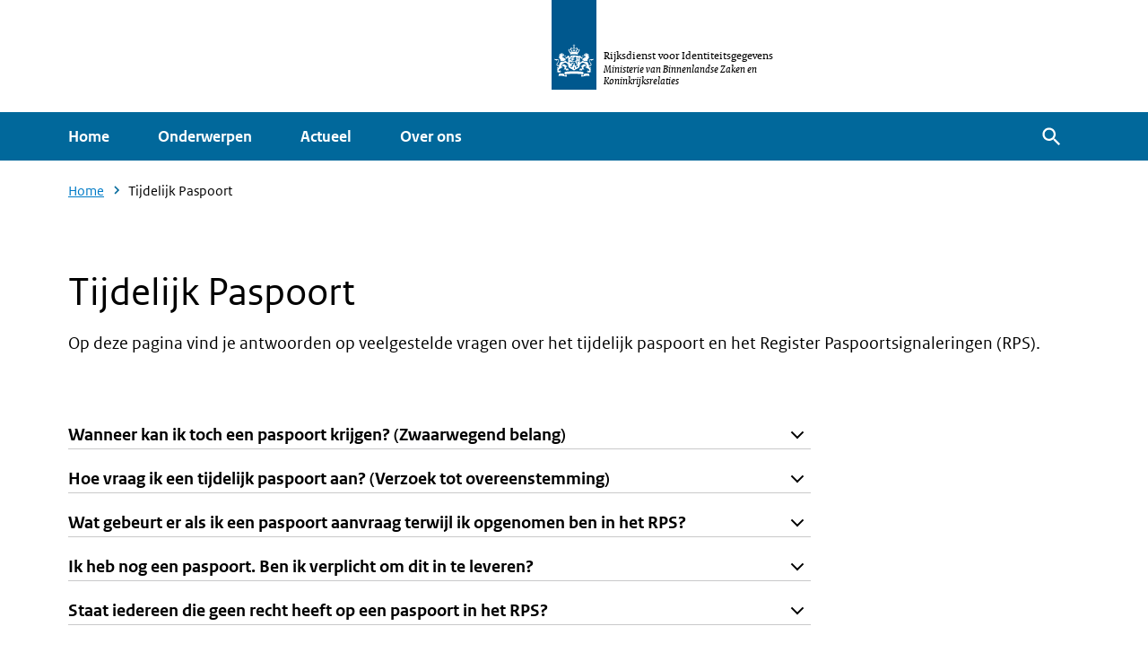

--- FILE ---
content_type: text/html; charset=UTF-8
request_url: https://www.rvig.nl/tijdelijk-paspoort
body_size: 5992
content:
<!DOCTYPE html>
<html lang="nl" dir="ltr" prefix="content: http://purl.org/rss/1.0/modules/content/  dc: http://purl.org/dc/terms/  foaf: http://xmlns.com/foaf/0.1/  og: http://ogp.me/ns#  rdfs: http://www.w3.org/2000/01/rdf-schema#  schema: http://schema.org/  sioc: http://rdfs.org/sioc/ns#  sioct: http://rdfs.org/sioc/types#  skos: http://www.w3.org/2004/02/skos/core#  xsd: http://www.w3.org/2001/XMLSchema# ">
  <head>
    <meta charset="utf-8" />
<link rel="canonical" href="https://www.rvig.nl/tijdelijk-paspoort" />
<meta name="robots" content="index, follow" />
<meta property="og:site_name" content="RvIG" />
<meta property="og:url" content="https://www.rvig.nl/tijdelijk-paspoort" />
<meta property="og:title" content="Tijdelijk Paspoort | RvIG" />
<meta name="twitter:card" content="summary" />
<meta name="twitter:title" content="Tijdelijk Paspoort" />
<meta name="MobileOptimized" content="width" />
<meta name="HandheldFriendly" content="true" />
<meta name="viewport" content="width=device-width, initial-scale=1.0" />
<link rel="icon" href="/themes/custom/rvig/favicon.ico" type="image/vnd.microsoft.icon" />

    <title>Tijdelijk Paspoort | RvIG</title>
    <link rel="stylesheet" media="all" href="/sites/default/files/css/css_kTkVhUkyoSGabMcx8LpSzD_g-VpfOuHH1MnhH80R8og.css?delta=0&amp;language=nl&amp;theme=rvig&amp;include=[base64]" />
<link rel="stylesheet" media="all" href="/sites/default/files/css/css_aUDeEgpOIB63IzBYDIC0I1_C06yJzbHPi_gjtvLUXs4.css?delta=1&amp;language=nl&amp;theme=rvig&amp;include=[base64]" />

    
      <meta name="theme-color" content="#5f1f7a">
  </head>
  <body class="path-node page-node-type-page">
        


<a href="#main" class="m-skiplinks">
  Overslaan en naar de inhoud gaan
</a>

    
      <div class="t-wrapper dialog-off-canvas-main-canvas" data-off-canvas-main-canvas>
      <header class="o-header" role="banner">
    <div class="t-container t-container--is-huge o-header__content">
      



<a href=/ class="m-logo">
  <div class="m-logo__lint">
    <img src="/themes/custom/rvig/assets/images/logo.svg" alt="Nederlandse overheid logo">
  </div>
  <div class="m-logo__wordmark">
    <span class="m-logo__title">Rijksdienst voor Identiteitsgegevens</span>
    <span class="m-logo__subtitle">Ministerie van Binnenlandse Zaken en Koninkrijksrelaties</span>
  </div>
</a>
    </div>

    <div class="o-header__menu-wrapper">
      <div class="o-header__menu">
        
  
  





<nav id="rvig-main-menu" class="m-menu-main" aria-label="Main menu">
    <button class="m-menu-main__toggler" aria-expanded="false">
    




<span class="m-menu-main__toggler-icon m-menu-main__toggler-icon--open m-icon" aria-hidden="true">
  <svg focusable="false" width="24" height="24" fill="currentColor" xmlns="http://www.w3.org/2000/svg"><path d="M20 4H4v3h14.5L20 4ZM4 13h14.5l1.5-3H4v3ZM4 19h14.5l1.5-3H4v3Z" fill="#fff"/></svg>
</span>

    




<span class="m-menu-main__toggler-icon m-icon" aria-hidden="true">
  <svg focusable="false" width="20" height="20" fill="currentColor" xmlns="http://www.w3.org/2000/svg"><path d="m15.8333 5.3458-1.1792-1.1792L10 8.8208 5.3458 4.1666 4.1666 5.3458 8.8208 10 4.1666 14.654l1.1792 1.1792L10 11.1791l4.6541 4.6542 1.1792-1.1792L11.1791 10l4.6542-4.6542Z" fill="#fff"/></svg>
</span>

    <span class="m-menu-main__title">Menu</span>
  </button>

  <div class="m-menu-main__wrapper">
          <ul class="m-menu-main__list">
                  
          <li class="m-menu-main__item">
            <a href="/" class="m-menu-main__link">Home</a>
          </li>
                  
          <li class="m-menu-main__item">
            <a href="/onderwerpen" class="m-menu-main__link">Onderwerpen</a>
          </li>
                  
          <li class="m-menu-main__item">
            <a href="/actueel" class="m-menu-main__link">Actueel</a>
          </li>
                  
          <li class="m-menu-main__item">
            <a href="/over-rvig" class="m-menu-main__link">Over ons</a>
          </li>
              </ul>
      </div>
</nav>



        <div class="o-header__right">
          





<button class="o-header__search-toggler m-button m-button--variant-as-link m-button--icon">
      




<span class="m-button__icon m-icon" aria-hidden="true">
  <svg xmlns="http://www.w3.org/2000/svg" height="24" viewBox="0 0 24 24" width="24"><path d="M15.5 14h-.79l-.28-.27C15.41 12.59 16 11.11 16 9.5 16 5.91 13.09 3 9.5 3S3 5.91 3 9.5 5.91 16 9.5 16c1.61 0 3.09-.59 4.23-1.57l.27.28v.79l5 4.99L20.49 19l-4.99-5zm-6 0C7.01 14 5 11.99 5 9.5S7.01 5 9.5 5 14 7.01 14 9.5 11.99 14 9.5 14z"/></svg>
</span>
  
  
      <span class="m-button__label u-visually-hidden">Zoeken</span>
  </button>

          <form action="/zoeken" class="o-header__search-form">
            <label class="u-visually-hidden">Zoek...</label>
            <input
              type="text"
              placeholder="Zoek..."
              name="search_api_fulltext"
              class="o-header__search-input"
            >

            





<button class="o-header__search-submit m-button m-button--icon" type="submit">
      




<span class="m-button__icon m-icon" aria-hidden="true">
  <svg xmlns="http://www.w3.org/2000/svg" height="24" viewBox="0 0 24 24" width="24"><path d="M15.5 14h-.79l-.28-.27C15.41 12.59 16 11.11 16 9.5 16 5.91 13.09 3 9.5 3S3 5.91 3 9.5 5.91 16 9.5 16c1.61 0 3.09-.59 4.23-1.57l.27.28v.79l5 4.99L20.49 19l-4.99-5zm-6 0C7.01 14 5 11.99 5 9.5S7.01 5 9.5 5 14 7.01 14 9.5 11.99 14 9.5 14z"/></svg>
</span>
  
  
      <span class="m-button__label u-visually-hidden">Zoeken</span>
  </button>
          </form>
        </div>
      </div>
    </div>

      <div data-drupal-messages-fallback class="hidden"></div>


  </header>

  <main class="o-main" id="main">
        
      <article data-history-node-id="876" about="/tijdelijk-paspoort" typeof="schema:WebPage">

  
      <span property="schema:name" content="Tijdelijk Paspoort" class="hidden"></span>


  
  <div>
    

  <div class="t-wrapper">
    <div class="t-layout--collapse t-layout t-layout--onecol-section t-container">
      <div  class="t-layout__region">
        <div>
  
    
      
  




<nav class="m-breadcrumb" aria-label="Kruimelpad">
  
  <ol class="m-breadcrumb__list">
          
      <li class="m-breadcrumb__item">
        
                  <a href="/"  class="m-breadcrumb__link">Home</a>

          




<span class="m-breadcrumb__icon m-icon m-icon--size-small" aria-hidden="true">
  <svg xmlns="http://www.w3.org/2000/svg" height="24" viewBox="0 0 24 24" width="24"><path d="M10 6L8.59 7.41 13.17 12l-4.58 4.59L10 18l6-6z"/></svg></span>
              </li>
          
      <li class="m-breadcrumb__item">
        
                  <span class="m-breadcrumb__current">Tijdelijk Paspoort</span>
              </li>
      </ol>
</nav>

  </div>
<div>
  
    
      
  </div>

      </div>
    </div>
  </div>


  <div class="t-wrapper">
    <div class="t-layout--collapse t-layout t-layout--onecol-section t-container">
      <div  class="t-layout__region">
        <div class="u-mb--collapse">
  
    
      <h1>
      <span property="schema:name">Tijdelijk Paspoort</span>

    </h1>
  </div>
<div>
  
    
      
  <div class="u-text-size--large"><p>Op deze pagina vind je antwoorden op veelgestelde vragen over het tijdelijk paspoort en het&nbsp;<span>Register Paspoortsignaleringen (RPS).</span></p></div>

  </div>

      </div>
    </div>
  </div>


  <div class="t-wrapper">
    <div class="layout layout--twocol-section layout--twocol-section--75-25 t-layout t-layout__section--twocol t-container">
              <div  class="t-layout__region t-layout__region--first">
          <div>
  
    
        <article data-history-node-id="628" about="/node/628" class="u-mt--medium">
  

  


  <h3
    class="m-collapse-toggler"
    data-collapse-handler="#faq-628"
    aria-controls="faq-628"
    aria-expanded="false"
  >
    <span class="m-collapse__title">
      Wanneer kan ik toch een paspoort krijgen? (Zwaarwegend belang)
    </span>
    <span class="m-collapse-toggler__icon"></span>
  </h3>
<div class="m-collapse js-collapse" id="faq-628">      
            <div><p>Je kunt een tijdelijk paspoort krijgen als je een zwaarwegend belang hebt om te reizen. Het paspoort is dan maar kort geldig en geldt bijvoorbeeld maar voor één land. Voorbeelden van een zwaarwegend belang zijn:</p>

<ul>
	<li>Ziekte en/of overlijden van een familielid;</li>
	<li>Werk in het buitenland;</li>
	<li>Een stage of studie in het buitenland.</li>
</ul>

<p>Je moet dit goed kunnen uitleggen en schriftelijke bewijsstukken meesturen. Bewijsstukken zijn bijvoorbeeld een medische verklaring, een akte van overlijden, een werkgeversverklaring, een bewijs van inschrijving van uw studie of een stageovereenkomst. Het bewijs mag niet te oud zijn en er moeten handtekeningen opstaan van bijvoorbeeld een dokter of uw werkgever.</p>

<p>Je kunt geen tijdelijk paspoort krijgen voor:</p>

<ul>
	<li>Familiebezoek</li>
	<li>Vakantie, voor minderjarigen zijn er uitzonderingen.</li>
</ul></div>
      
    </div>

  
</article>

  <article data-history-node-id="629" about="/node/629" class="u-mt--medium">
  

  


  <h3
    class="m-collapse-toggler"
    data-collapse-handler="#faq-629"
    aria-controls="faq-629"
    aria-expanded="false"
  >
    <span class="m-collapse__title">
      Hoe vraag ik een tijdelijk paspoort aan? (Verzoek tot overeenstemming)
    </span>
    <span class="m-collapse-toggler__icon"></span>
  </h3>
<div class="m-collapse js-collapse" id="faq-629">      
            <div><p>Als je een zwaarwegend belang hebt, kun je een tijdelijk paspoort aanvragen bij je gemeente. Je kunt een tijdelijk paspoort krijgen als je tot overeenstemming bent gekomen met de signalerende instantie. Dit heet een verzoek tot overeenstemming. Je moet daarvoor contact opnemen met de instantie die jouw gegevens heeft laten opnemen in het RPS.</p>

<p>Als je gegevens zijn gesignaleerd door de minister van BZK kun je je verzoek tot overeenstemming richten aan info@rvig.nl Je kunt hier ook naar mailen als je de contactgegevens van de signalerende instantie niet weet.</p>

<p>Ook kun je vragen of wij jouw vermelding in het RPS opnieuw willen beoordelen (heroverweging).</p>

<p>Wat stuur je mee bij je aanvraag:</p>

<ul>
	<li>Je persoonsgegevens (voornaam, achternaam, geboortedatum);</li>
	<li>Een toelichting op wat voor soort zwaarwegend belang je hebt;</li>
	<li>Bewijsmateriaal dat je verzoek onderbouwt;</li>
	<li>Wanneer en hoe lang je in het buitenland moet zijn;</li>
	<li>Kenmerk van de brief over je opname in het RPS (het kenmerk vind je rechts bovenin).</li>
</ul></div>
      
    </div>

  
</article>

  <article data-history-node-id="507" about="/node/507" class="u-mt--medium">
  

  


  <h3
    class="m-collapse-toggler"
    data-collapse-handler="#faq-507"
    aria-controls="faq-507"
    aria-expanded="false"
  >
    <span class="m-collapse__title">
      Wat gebeurt er als ik een paspoort aanvraag terwijl ik opgenomen ben in het RPS?
    </span>
    <span class="m-collapse-toggler__icon"></span>
  </h3>
<div class="m-collapse js-collapse" id="faq-507">      
            <div><p>Al je een paspoort aanvraagt, controleert de paspoortuitgevende instantie (bijvoorbeeld de gemeente of het consulaat) of je in het RPS staat vermeld. Als dit zo is, dan krijg je een voornemen tot weigering. Dit betekent dat je geen paspoort krijgt. In sommige gevallen kun je toch een paspoort krijgen. Bijvoorbeeld bij een zwaarwegend belang. Of nadat je bezwaar hebt gemaakt.</p></div>
      
    </div>

  
</article>

  <article data-history-node-id="512" about="/node/512" class="u-mt--medium">
  

  


  <h3
    class="m-collapse-toggler"
    data-collapse-handler="#faq-512"
    aria-controls="faq-512"
    aria-expanded="false"
  >
    <span class="m-collapse__title">
      Ik heb nog een paspoort. Ben ik verplicht om dit in te leveren?
    </span>
    <span class="m-collapse-toggler__icon"></span>
  </h3>
<div class="m-collapse js-collapse" id="faq-512">      
            <div><p>Het kan zijn dat je gegevens in het RPS staan, maar dat je nog een paspoort bezit. Door de vermelding in het RPS heb je geen recht meer op je huidige paspoort. De paspoortuitgevende instantie (bijvoorbeeld je gemeente) kan je vragen het paspoort in te leveren. Dit ben je verplicht. De paspoortuitgevende instantie kan het paspoort dan inhouden en vervallen verklaren. Houd je je niet aan deze verplichting, dan kan de paspoortuitgevende instantie hiervan aangifte doen bij de politie. Let op! Stuur je paspoort of identiteitskaart niet naar ons op! Als je nog een paspoort in je bezit hebt, moet je dat bij je gemeente inleveren.</p></div>
      
    </div>

  
</article>

  <article data-history-node-id="529" about="/node/529" class="u-mt--medium">
  

  


  <h3
    class="m-collapse-toggler"
    data-collapse-handler="#faq-529"
    aria-controls="faq-529"
    aria-expanded="false"
  >
    <span class="m-collapse__title">
      Staat iedereen die geen recht heeft op een paspoort in het RPS?
    </span>
    <span class="m-collapse-toggler__icon"></span>
  </h3>
<div class="m-collapse js-collapse" id="faq-529">      
            <div><p>Nee. In het RPS staan alleen mensen die op grond van de Paspoortwet aanspraak maken op een Nederlands reisdocument. Dit kunnen ook personen zijn met een andere nationaliteit dan de Nederlandse. Dus mensen die sowieso geen Nederlands paspoort kunnen krijgen, staan ook niet in het RPS.</p></div>
      
    </div>

  
</article>

  <article data-history-node-id="514" about="/node/514" class="u-mt--medium">
  

  


  <h3
    class="m-collapse-toggler"
    data-collapse-handler="#faq-514"
    aria-controls="faq-514"
    aria-expanded="false"
  >
    <span class="m-collapse__title">
      Kunnen mijn kinderen nog een paspoort krijgen?
    </span>
    <span class="m-collapse-toggler__icon"></span>
  </h3>
<div class="m-collapse js-collapse" id="faq-514">      
            <div><p>Als je in het RPS staat, heeft dit geen gevolgen voor je kinderen. Zij behouden hun paspoort of identiteitskaart.</p></div>
      
    </div>

  
</article>


  </div>

        </div>
      
          </div>
  </div>

  </div>

</article>


  </main>

      <footer class="o-footer t-layout">
      <div class="t-container o-footer__content">
          
  
  






<nav id="footer-menu" aria-label="Footer-menu" class="m-menu-footer">
  
      
    <ul class="m-menu-footer__parent-list h-unstyled-list">
              <li class="m-menu-footer__parent-item">
          <h2 class="m-menu-footer__title">
            <a href="/">
              Service
            </a>
          </h2>

                                
      <ul class="m-menu-footer__list h-unstyled-list">
                            <li class="m-menu-footer__item">
            
            
            <a href="/over-rvig"  class="m-menu-footer__link">Over RvIG</a>

                      </li>

                            <li class="m-menu-footer__item">
            
            
            <a href="/service/contact-met-rvig"  class="m-menu-footer__link">Contact</a>

                      </li>

                            <li class="m-menu-footer__item">
            
            
            <a href="/service/werken-bij-rvig"  class="m-menu-footer__link">Werken bij RvIG</a>

                      </li>

                            <li class="m-menu-footer__item">
            
            
            <a href="/service/help"  class="m-menu-footer__link">Help</a>

                      </li>

                            <li class="m-menu-footer__item">
            
            
            <a href="/services/rss"  title="RSS" class="m-menu-footer__link">RSS</a>

                      </li>

                            <li class="m-menu-footer__item">
            
            
            <a href="/nieuwsbrief"  class="m-menu-footer__link">Nieuwsbrief</a>

                      </li>

                            <li class="m-menu-footer__item">
            
            
            <a href="/service/about-rvig"  class="m-menu-footer__link">About RvIG</a>

                      </li>

              </ul>
      
                  </li>
              <li class="m-menu-footer__parent-item">
          <h2 class="m-menu-footer__title">
            <a href="/">
              Over deze site
            </a>
          </h2>

                                
      <ul class="m-menu-footer__list h-unstyled-list">
                            <li class="m-menu-footer__item">
            
            
            <a href="/copyright"  class="m-menu-footer__link">Copyright</a>

                      </li>

                            <li class="m-menu-footer__item">
            
            
            <a href="/over-deze-site/privacyverklaring-rijksdienst-voor-identiteitsgegevens"  class="m-menu-footer__link">Privacy</a>

                      </li>

                            <li class="m-menu-footer__item">
            
            
            <a href="/over-deze-site/cookies"  class="m-menu-footer__link">Cookies</a>

                      </li>

                            <li class="m-menu-footer__item">
            
            
            <a href="/over-deze-site/archief"  class="m-menu-footer__link">Archief</a>

                      </li>

                            <li class="m-menu-footer__item">
            
            
            <a href="/kwetsbaarheid-melden"  class="m-menu-footer__link">Kwetsbaarheid melden</a>

                      </li>

                            <li class="m-menu-footer__item">
            
            
            <a href="/over-deze-site/toegankelijkheid"  class="m-menu-footer__link">Toegankelijkheid</a>

                      </li>

              </ul>
      
                  </li>
          </ul>
  </nav>



      </div>
    </footer>
  
  </div>

    




<a class="m-scroll-top m-button m-button--rounded m-button--variant-secondary js-scroll-top" href="#top">
  <span class="visually-hidden">Scroll naar boven</span>




<span class="m-scroll-top__icon m-icon" aria-hidden="true">
  <svg width="24" height="24" viewBox="0 0 24 24" fill="none" xmlns="http://www.w3.org/2000/svg">
  <path d="M4 12L5.41 13.41L11 7.83V20H13V7.83L18.58 13.42L20 12L12 4L4 12Z" fill="currentColor"/>
</svg>
</span>
</a>
    
    <script type="application/json" data-drupal-selector="drupal-settings-json" nonce="gkCO76Wc2LAH2RDCzVoeqyhqqu3ydItQ">{"path":{"baseUrl":"\/","pathPrefix":"","currentPath":"node\/876","currentPathIsAdmin":false,"isFront":false,"currentLanguage":"nl"},"pluralDelimiter":"\u0003","suppressDeprecationErrors":true,"ckeditorAccordion":{"accordionStyle":{"collapseAll":1,"keepRowsOpen":0,"animateAccordionOpenAndClose":1,"openTabsWithHash":1}},"user":{"uid":0,"permissionsHash":"27c43dd4cea6bb48913c71ce6198c1c3ef39b43d7216826858b0796084e66c3b"}}</script>
<script src="/sites/default/files/js/js_6QOJ88WHlaQaRFBFielTw_55INM_2sr56CxRTFkHDNs.js?scope=footer&amp;delta=0&amp;language=nl&amp;theme=rvig&amp;include=eJxdi9EKgCAMAH8o9ZPC5pLR3GTToL8vCHro7bjj4MBCQ23NAGqFVNJHcTeVgVIWO6mmyrplDj4uJqmva8oIk9EjKHPujn_fUGZomeQfHOxZwtB-A3fMM5g"></script>
<script src="/modules/contrib/ckeditor_accordion/js/accordion.frontend.min.js?t9r4cr"></script>
<script src="/sites/default/files/js/js_sDuqNugM4NzM_vUkJbqkVO3EUlMUGKcvMOLKcnhzhcA.js?scope=footer&amp;delta=2&amp;language=nl&amp;theme=rvig&amp;include=eJxdi9EKgCAMAH8o9ZPC5pLR3GTToL8vCHro7bjj4MBCQ23NAGqFVNJHcTeVgVIWO6mmyrplDj4uJqmva8oIk9EjKHPujn_fUGZomeQfHOxZwtB-A3fMM5g"></script>
<script src="/themes/custom/rvig/dist/js/libraries/piwik/piwik.js?t9r4cr" nonce="gkCO76Wc2LAH2RDCzVoeqyhqqu3ydItQ"></script>
<script src="/sites/default/files/js/js_zu0yXXKhO0Y1f_iGMAK-B7z8XJWJ4fjis2ftl33GPEs.js?scope=footer&amp;delta=4&amp;language=nl&amp;theme=rvig&amp;include=eJxdi9EKgCAMAH8o9ZPC5pLR3GTToL8vCHro7bjj4MBCQ23NAGqFVNJHcTeVgVIWO6mmyrplDj4uJqmva8oIk9EjKHPujn_fUGZomeQfHOxZwtB-A3fMM5g"></script>
<script src="https://scripts.ivorystudio.net/iv.copy.params.embed.js"></script>
<script src="/sites/default/files/js/js_baQ10Abf3nOOOIzrzy00iUP1qd5xs6KyIkpMPEHLgUI.js?scope=footer&amp;delta=6&amp;language=nl&amp;theme=rvig&amp;include=eJxdi9EKgCAMAH8o9ZPC5pLR3GTToL8vCHro7bjj4MBCQ23NAGqFVNJHcTeVgVIWO6mmyrplDj4uJqmva8oIk9EjKHPujn_fUGZomeQfHOxZwtB-A3fMM5g"></script>


    <noscript><iframe src="//statistiek.rijksoverheid.nl/containers/69c24948-cedd-4dad-a00c-a56a78bad41c/noscript.html" height="0" width="0" style="display:none;visibility:hidden"></iframe></noscript>
  </body>
</html>


--- FILE ---
content_type: text/css
request_url: https://www.rvig.nl/sites/default/files/css/css_aUDeEgpOIB63IzBYDIC0I1_C06yJzbHPi_gjtvLUXs4.css?delta=1&language=nl&theme=rvig&include=eJxtj1EKhDAMRC-k9kjSplGCaSNJ6uLtt7Dsftj9C-8NMwQOzOSiawQQzSQ1_K5lU6mONU8cb2m-pkacUYO_BIRXQ_Ae-9pMBnKh3kEqdj_pRXvYWVLk2fxmqvuHFWGExmhLUowZtJU0mObeux-013I8DZ-cYMyy7PJkBWubNxFH_atKpKHHQPvq7HIO5qCzf3XYZLc5lpCi4RtbeoSg
body_size: 6927
content:
/* @license GPL-2.0-or-later https://www.drupal.org/licensing/faq */
@font-face{font-family:"RO Sans";src:url("/themes/custom/rvig/assets/fonts/RO-SansWebText-Regular.woff") format("woff"),url("/themes/custom/rvig/assets/fonts/RO-SansWebText-Regular.ttf") format("truetype"),url("/themes/custom/rvig/assets/fonts/RO-SansWebText-Regular.svg#svgFontName") format("svg")}@font-face{font-family:"RO Sans";font-style:italic;src:url("/themes/custom/rvig/assets/fonts/RO-SansWebText-Italic.woff") format("woff"),url("/themes/custom/rvig/assets/fonts/RO-SansWebText-Italic.ttf") format("truetype"),url("/themes/custom/rvig/assets/fonts/RO-SansWebText-Italic.svg#svgFontName") format("svg")}@font-face{font-family:"RO Sans";font-weight:700;src:url("/themes/custom/rvig/assets/fonts/RO-SansWebText-Bold.woff") format("woff"),url("/themes/custom/rvig/assets/fonts/RO-SansWebText-Bold.ttf") format("truetype"),url("/themes/custom/rvig/assets/fonts/RO-SansWebText-Bold.svg#svgFontName") format("svg")}@font-face{font-family:"RO Serif";src:url("/themes/custom/rvig/assets/fonts/RO-SerifWeb-Regular.woff") format("woff"),url("/themes/custom/rvig/assets/fonts/RO-SerifWeb-Regular.ttf") format("truetype"),url("/themes/custom/rvig/assets/fonts/RO-SerifWeb-Regular.svg#svgFontName") format("svg")}@font-face{font-family:"RO Serif";font-style:italic;src:url("/themes/custom/rvig/assets/fonts/RO-SerifWeb-Italic.woff") format("woff"),url("/themes/custom/rvig/assets/fonts/RO-SerifWeb-Italic.ttf") format("truetype"),url("/themes/custom/rvig/assets/fonts/RO-SerifWeb-Italic.svg#svgFontName") format("svg")}@font-face{font-family:"RO Serif";font-weight:700;src:url("/themes/custom/rvig/assets/fonts/RO-SerifWeb-Bold.woff") format("woff"),url("/themes/custom/rvig/assets/fonts/RO-SerifWeb-Bold.ttf") format("truetype"),url("/themes/custom/rvig/assets/fonts/RO-SerifWeb-Bold.svg#svgFontName") format("svg")}
*,*::before,*::after{box-sizing:border-box;}html{color:black;font-family:"RO Sans",sans-serif;font-size:1rem;font-weight:400;height:100%;line-height:1.5;scroll-behavior:smooth;text-rendering:optimizelegibility;-moz-osx-font-smoothing:grayscale;-webkit-text-size-adjust:100%;-webkit-font-smoothing:antialiased;}@media screen and (min-width:1200px){html{font-size:1.125rem;}}body{height:100%;margin:0;}hr{border:none;border-bottom:1px solid #c9c9ca;height:1px;margin:0.5rem 0;width:100%;}.ui-autocomplete .ui-menu-item{background:white;list-style:none;}.ui-autocomplete .ui-menu-item-wrapper{border-bottom:1px solid #c9c9ca;color:black;display:block;padding:0.5rem 1rem 0.5rem 2rem;text-decoration:none;}.ui-autocomplete .ui-menu-item:last-child .ui-menu-item-wrapper{border-bottom:none;}.ui-autocomplete .ui-menu-item-wrapper:focus,.ui-autocomplete .ui-menu-item-wrapper:hover{text-decoration:underline;}.ui-autocomplete .ui-menu-item-wrapper.ui-state-active{background:transparent;border:none;border-bottom:1px solid #c9c9ca;color:black;margin:0;text-decoration:underline;}.ui-autocomplete .ui-menu-item.ui-state-focus,.autocomplete .ui-menu-item.ui-state-hover{background:transparent;margin:0;}.ui-autocomplete .ui-state-focus a,.autocomplete .ui-state-hover a{color:black;}.linkit-ui-autocomplete.ui-widget{font-size:0.9em;max-width:500px;position:static !important;}.autocomplete--open input{border-bottom-left-radius:0 !important;border-bottom-right-radius:0 !important;}.search-api-autocomplete-search .ui-menu-item-wrapper.ui-state-active .search-api-autocomplete-suggestion{background:transparent;color:black;}.search-api-autocomplete-search .ui-menu-item:hover{background:transparent;}.ui-autocomplete{z-index:1000 !important;}.align-right{padding:0 0 1rem 1rem;}.align-left{padding:0 1rem 1rem 0;}.align-left img,.align-right img{margin-top:0;}@media screen and (max-width:768px){.align-left,.align-right{padding:1rem 0;}}body .__talkjs_launcher{bottom:1rem;box-shadow:0 2px 6px rgba(0,0,0,0.1);right:1rem;}body .__talkjs_launcher:hover,body .__talkjs_launcher:focus{background-color:#2a97f6;box-shadow:0 2px 6px rgba(0,0,0,0.1);}
form{margin:0}fieldset{border:none;margin:1rem 0 0;padding:0}details{border:1px solid #c9c9ca;margin:1rem 0 0;padding:1rem}label,legend,summary{cursor:pointer;display:block;font-style:normal;font-weight:700;line-height:1.25;margin:1rem 0 0}label,legend{font-size:1.125rem}input+label{display:inline-block;font-size:1rem;font-weight:400;margin:0}summary{margin:-1rem;padding:1rem}button{color:inherit;cursor:pointer;font-family:inherit;font-size:inherit;line-height:1.5}input,select,textarea{color:#000;font-family:inherit;font-size:1rem;line-height:1.5;margin:.5rem 0 0}input:disabled,select:disabled,textarea:disabled{cursor:not-allowed;filter:grayscale(100%);opacity:.6;pointer-events:none}[type=color],[type=date],[type=datetime-local],[type=datetime],[type=email],[type=month],[type=number],[type=password],[type=search],[type=tel],[type=text],[type=time],[type=url],[type=week],select,textarea{border:1px solid #c9c9ca;border-radius:4px;padding:calc(.5rem - 1px) .75rem;width:100%}input[type=radio]{margin:0}input[type=file]{display:none}textarea{display:block;max-width:none;resize:vertical}select:not([multiple]){height:calc((1rem * 1.5) + 1rem)}.form-required::after{color:#d52b1e;content:"*"}
h1,h2,h3,h4,h5,h6{color:#000;font-weight:700;line-height:1.5;margin:1.5rem 0 0;overflow-wrap:break-word}.u-h1,h1{font-size:2.5rem;font-weight:400;line-height:1.125;margin-top:2rem}.u-h2,h2{font-size:1.5rem;font-weight:700;line-height:1.25;margin-top:2rem}.u-h3,h3{font-size:1.125rem;font-weight:700;line-height:1.25;margin-top:2rem}.u-h4,h4{font-size:1rem}.u-h5,h5{font-size:1rem}.u-h6,h6{font-size:1rem}
figure{margin:1.5rem 0 0}figure>:first-child{margin-top:0}img{height:auto;image-rendering:optimize-contrast;margin:1rem 0 0;max-width:100%;vertical-align:middle}figcaption{font-size:.875rem;font-style:italic;margin:.5rem 0 0}
a{color:#007bc7;text-decoration:underline}a.u-h1,a.u-h2,a.u-h3,a.u-h4,a.u-h5,a.u-h6{color:#01689b;text-decoration:none}a.u-h1:active,a.u-h1:hover,a.u-h2:active,a.u-h2:hover,a.u-h3:active,a.u-h3:hover,a.u-h4:active,a.u-h4:hover,a.u-h5:active,a.u-h5:hover,a.u-h6:active,a.u-h6:hover{text-decoration:underline}a:active,a:hover{color:#006fb3;text-decoration:none}
table{border:1px solid #c9c9ca;border-collapse:collapse;clear:both;table-layout:fixed;word-break:break-word}table.u-table-full-width{width:100%}table td,table th{border-right:1px solid #c9c9ca;padding:.75rem;text-align:left}table td:last-child{border-right:none}table tr{border-bottom:1px solid #c9c9ca}table tr:last-child{border-bottom:none}
p{margin:1rem 0}h2+p,h3+p,h4+p,h5+p,h6+p{margin-top:.75rem}
.m-accordion{border-bottom:1px solid #c9c9ca;color:#000;display:flex;font-size:1.125rem;font-weight:700;position:relative;text-decoration:none}.m-accordion:active,.m-accordion:hover{color:initial}.m-accordion__toggler{display:inline-block;height:30px;padding:0 .75rem;position:absolute;right:0;top:calc(50% - 1px);width:30px;z-index:1}.m-accordion__toggler::after,.m-accordion__toggler::before{background:#000;content:"";display:block;height:2px;left:0;position:absolute;top:0;transform:rotate(-180deg);transition:all .6s cubic-bezier(.4,0,.2,1);width:10px;will-change:transform;z-index:-1}.m-accordion__toggler::before{left:13px;transform:rotate(135deg)}.m-accordion__toggler::after{left:auto;right:13px;transform:rotate(-135deg)}.m-accordion[aria-expanded=true] .m-accordion__toggler::before{transform:rotate(45deg)}.m-accordion[aria-expanded=true] .m-accordion__toggler::after{transform:rotate(-45deg)}.ckeditor-accordion-container dd.active{padding:0;font-size:1rem}.ckeditor-accordion-container>dl{border:none}.ckeditor-accordion-container>dl>dt{border-bottom:1px solid #c9c9ca;position:relative}.ckeditor-accordion-container>dl dt>a.ckeditor-accordion-toggler{background-color:#fff;border-bottom:none;color:#000;font-size:1.125rem;font-weight:700;line-height:1.5;padding:.5rem 0;text-decoration:none}.ckeditor-accordion-container>dl dt>a.ckeditor-accordion-toggler .ckeditor-accordion-toggle{left:initial;right:12px}.ckeditor-accordion-container>dl dt>a.ckeditor-accordion-toggler .ckeditor-accordion-toggle::after,.ckeditor-accordion-container>dl dt>a.ckeditor-accordion-toggler .ckeditor-accordion-toggle::before{background:#000}.ckeditor-accordion-container>dl dt>a.ckeditor-accordion-toggler:hover{background-color:#fff;color:#000;padding:.5rem 0;text-decoration:underline}.ckeditor-accordion-container>dl dt.active>a{background-color:#fff;border-bottom:none;color:#000;font-size:1.125rem;font-weight:700;line-height:1.5;padding:.5rem 0;text-decoration:none}.ckeditor-accordion-container>dl dt.active>a:hover{background-color:#fff;color:#000;padding:.5rem 0;text-decoration:underline}
.m-embedded-video{height:0;padding-bottom:calc((9 / 16) * 100%);position:relative;overflow:hidden;position:relative;width:100%}.m-embedded-video .media-oembed-content{bottom:0;height:100%;left:0;position:absolute;right:0;top:0;width:100%}
.m-media{height:100%;position:relative;width:100%}.m-media+.m-media{margin-top:1rem}.m-media__item{height:100%;margin:auto;overflow:hidden;position:relative;width:100%}.m-media--landscape::before,.m-media--portrait::before,.m-media--spread::before,.m-media--square::before,.m-media--wide::before{content:"";display:block}.m-media--landscape img,.m-media--landscape span,.m-media--portrait img,.m-media--portrait span,.m-media--spread img,.m-media--spread span,.m-media--square img,.m-media--square span,.m-media--wide img,.m-media--wide span{display:block;height:100%;left:0;-o-object-fit:cover;object-fit:cover;position:absolute;top:0;width:100%}.m-media--square::before{height:0;padding-bottom:calc((1 / 1) * 100%);position:relative}.m-media--portrait::before{height:0;padding-bottom:calc((4 / 3) * 100%);position:relative}.m-media--landscape::before{height:0;padding-bottom:calc((3 / 4) * 100%);position:relative}.m-media--wide::before{height:0;padding-bottom:calc((1 / 2) * 100%);position:relative}.m-media--spread::before{height:0;padding-bottom:calc((1 / 8) * 100%);position:relative}.m-media--cover img,.m-media--cover span{display:block;height:100%;-o-object-fit:cover;object-fit:cover;width:100%}
.m-documents--container{display:flex;justify-content:center;margin-top:15px}.m-documents--container .m-documents--label{font-size:20px;font-weight:700;margin-bottom:.5rem}.m-documents--container .m-documents--link{align-items:center;background-color:#efefef;border-radius:25px;display:flex;max-width:-moz-max-content;max-width:max-content;padding:6px 100px 6px 6px}.m-documents--container .m-documents--link:hover{cursor:pointer}.m-documents--container .m-documents--link::before{background-image:url("/themes/custom/rvig/assets/icons/document-plus.svg");background-position:center;background-repeat:no-repeat;background-size:40px 40px;border:solid 3px #01689b;border-radius:50%;content:"";flex:0 0 auto;height:60px;margin-right:20px;padding:10px;vertical-align:middle;width:60px}.m-documents--container .m-documents--link a{color:#01689b;font-weight:700;text-decoration:underline;word-break:break-all}.m-documents--container .m-documents--link .m-documents--file-info{display:inline-block;vertical-align:middle}.m-documents--container .m-documents--link .m-documents--file-info div{color:#000}
.t-column{-moz-column-gap:2rem;column-gap:2rem;-moz-columns:1;columns:1}@media screen and (min-width:768px){.t-column--halves{-moz-column-gap:2rem;column-gap:2rem;-moz-columns:2;columns:2}}@media screen and (min-width:768px){.t-column--thirds{-moz-column-gap:2rem;column-gap:2rem;-moz-columns:2;columns:2}}@media screen and (min-width:1200px){.t-column--thirds{-moz-column-gap:2rem;column-gap:2rem;-moz-columns:3;columns:3}}@media screen and (min-width:768px){.t-column--fourths{-moz-column-gap:2rem;column-gap:2rem;-moz-columns:2;columns:2}}@media screen and (min-width:992px){.t-column--fourths{-moz-column-gap:2rem;column-gap:2rem;-moz-columns:3;columns:3}}@media screen and (min-width:1200px){.t-column--fourths{-moz-column-gap:2rem;column-gap:2rem;-moz-columns:4;columns:4}}
.t-container{margin:0 auto;max-width:1200px;padding:0 2rem;width:100%}.t-container--fluid{max-width:none}.t-container--small{max-width:992px}.t-container--tiny{max-width:768px}
.t-grid{align-items:normal;display:grid;grid-auto-flow:initial;grid-gap:2rem;grid-template-columns:repeat(1,1fr);grid-template-rows:auto;justify-content:normal}.t-grid__item{min-width:0}@media screen and (min-width:768px){.t-grid--halves{align-items:normal;display:grid;grid-auto-flow:initial;grid-gap:2rem;grid-template-columns:repeat(2,1fr);grid-template-rows:auto;justify-content:normal}}@media screen and (min-width:992px){.t-grid--halves-at-medium{align-items:normal;display:grid;grid-auto-flow:initial;grid-gap:2rem;grid-template-columns:repeat(2,1fr);grid-template-rows:auto;justify-content:normal}}@media screen and (min-width:768px){.t-grid--thirds{align-items:normal;display:grid;grid-auto-flow:initial;grid-gap:2rem;grid-template-columns:repeat(2,1fr);grid-template-rows:auto;justify-content:normal}}@media screen and (min-width:1200px){.t-grid--thirds{align-items:normal;display:grid;grid-auto-flow:initial;grid-gap:2rem;grid-template-columns:repeat(3,1fr);grid-template-rows:auto;justify-content:normal}}@media screen and (min-width:768px){.t-grid--fourths{align-items:normal;display:grid;grid-auto-flow:initial;grid-gap:2rem;grid-template-columns:repeat(2,1fr);grid-template-rows:auto;justify-content:normal}}@media screen and (min-width:992px){.t-grid--fourths{align-items:normal;display:grid;grid-auto-flow:initial;grid-gap:2rem;grid-template-columns:repeat(3,1fr);grid-template-rows:auto;justify-content:normal}}@media screen and (min-width:1200px){.t-grid--fourths{align-items:normal;display:grid;grid-auto-flow:initial;grid-gap:2rem;grid-template-columns:repeat(4,1fr);grid-template-rows:auto;justify-content:normal}}
.t-layout{padding:2rem 0;width:100%}.t-layout--collapse,.t-layout--collapse-vertical{padding:0}.t-layout--small{padding:.75rem 0}.t-layout__section--fourcol,.t-layout__section--threecol,.t-layout__section--twocol{display:flex;flex-wrap:wrap}.t-layout__region{padding:0 2rem}.t-container--fluid.t-layout--collapse .t-layout__region{padding:0}.t-layout__region>div{margin-bottom:2rem}.t-layout__region>div:last-child{margin-bottom:0}.t-layout__region h2{margin-bottom:1rem}.t-layout__section--fourcol>.t-layout__region,.t-layout__section--threecol>.t-layout__region,.t-layout__section--twocol>.t-layout__region{flex:0 1 100%;max-width:100%}@media screen and (min-width:768px){.layout--twocol-section--50-50>.t-layout__region--first,.layout--twocol-section--50-50>.t-layout__region--second{flex:0 1 50%;max-width:50%}.layout--twocol-section--33-67>.t-layout__region--first,.layout--twocol-section--67-33>.t-layout__region--second{flex:0 1 33%;max-width:33%}.layout--twocol-section--33-67>.t-layout__region--second,.layout--twocol-section--67-33>.t-layout__region--first{flex:0 1 67%;max-width:67%}.layout--twocol-section--25-75>.t-layout__region--first,.layout--twocol-section--75-25>.t-layout__region--second{flex:0 1 25%;max-width:25%}.layout--twocol-section--25-75>.t-layout__region--second,.layout--twocol-section--75-25>.t-layout__region--first{flex:0 1 75%;max-width:75%}.layout--threecol-section--25-25-50>.t-layout__region--first,.layout--threecol-section--25-25-50>.t-layout__region--second,.layout--threecol-section--25-50-25>.t-layout__region--first,.layout--threecol-section--25-50-25>.t-layout__region--third,.layout--threecol-section--50-25-25>.t-layout__region--second,.layout--threecol-section--50-25-25>.t-layout__region--third{flex:0 1 25%;max-width:25%}.layout--threecol-section--25-25-50>.t-layout__region--third,.layout--threecol-section--25-50-25>.t-layout__region--second,.layout--threecol-section--50-25-25>.t-layout__region--first{flex:0 1 50%;max-width:50%}.layout--threecol-section--33-34-33>.t-layout__region--first,.layout--threecol-section--33-34-33>.t-layout__region--second,.layout--threecol-section--33-34-33>.t-layout__region--third{flex:0 1 33.3333333333%;max-width:33.3333333333%}.t-layout__section--fourcol>.t-layout__region{flex:0 1 25%;max-width:25%}}@media screen and (max-width:768px){.t-layout__region+.t-layout__region{margin-top:2rem}}
.t-wrapper{display:flex;flex-direction:column;min-height:100%;width:100%}.t-wrapper--gray{background-color:#f3f3f3}.t-wrapper--light-blue{background-color:#e5f0f9}.t-wrapper--light-blue .m-breadcrumb__link,.t-wrapper--light-blue .m-breadcrumb__link:active,.t-wrapper--light-blue .m-breadcrumb__link:hover{color:#013e5d}.t-wrapper--gray-sidebar{flex:1}.t-wrapper--gray-sidebar .t-layout__region--first{background-color:#f3f3f3;max-width:1200px;padding:0 2rem;width:100%}.t-wrapper--gray-sidebar .t-layout__region--second{max-width:1200px;padding:0 2rem;width:100%}.t-wrapper--gray-sidebar .layout--twocol-section{flex:1}
.m-breadcrumb{margin-top:1rem}.m-breadcrumb__list{display:flex;flex-wrap:wrap;list-style:none;margin:0;padding:0}.m-breadcrumb__item{align-items:center;display:flex;margin:0;padding:0}.m-breadcrumb__link{display:block;font-size:.875rem;line-height:1.125;padding:.375rem 0;white-space:nowrap}.m-breadcrumb__current{color:#000;display:block;font-size:.875rem;line-height:1.125;padding:.375rem 0}.m-breadcrumb__icon{color:#01689b;display:block;margin:0 .25rem}
.m-button{background-color:#01689b;border:none;border-radius:6px;color:#fff;cursor:pointer;display:inline-flex;font-weight:700;padding:.5rem 1rem;text-decoration:none}.m-button:active,.m-button:hover{background-color:#0e70a0;color:#fff;text-decoration:underline}.m-button__icon+.m-button__label{margin-left:.5rem}.m-button--variant-white{background-color:#fff;border-color:#fff;color:#a90061}.m-button--variant-white:active,.m-button--variant-white:hover{background-color:#fff;border-color:#fff;color:#87004e}.m-button--variant-white:focus{outline-color:#fff}.m-button--variant-secondary{background-color:#a90061;color:#fff}.m-button--variant-secondary:active,.m-button--variant-secondary:hover{background-color:#ba3381;color:#fff}.m-button--variant-tertiary{background-color:#76d2b6;color:#000}.m-button--variant-tertiary:active,.m-button--variant-tertiary:hover{background-color:#91dbc5;color:#000}.m-button--variant-outline{background-color:transparent;border:1px solid currentcolor;color:#01689b}.m-button--variant-outline:active,.m-button--variant-outline:hover{background-color:transparent;color:#01537c}.m-button--variant-secondary-outline{background-color:transparent;border:1px solid currentcolor;color:#a90061}.m-button--variant-secondary-outline:active,.m-button--variant-secondary-outline:hover{background-color:transparent;color:#87004e}.m-button--variant-as-link{background-color:transparent;border:none;color:#fff}.m-button--variant-as-link:active,.m-button--variant-as-link:hover{background-color:transparent;color:#fff;text-decoration:underline}.m-button--size-small{font-size:.875rem;padding:calc(.5rem * .5)}.m-button--size-large{font-size:1.125rem;padding:1rem}.m-button--rounded{border-radius:1234rem}.m-button--icon-only{padding:1rem}
.m-collapse{display:none;overflow:hidden;transition:height .2s cubic-bezier(.645,.045,.355,1);will-change:height}.m-collapse--show{display:block}.m-collapse__title{padding-right:2rem;text-align:left}.m-collapse-toggler{background:0 0;border:none;border-bottom:1px solid #c9c9ca;color:#000;cursor:pointer;display:flex;font-size:1.125rem;font-weight:700;line-height:1.5;margin-top:0;padding:0;position:relative;text-decoration:none;width:100%}.m-collapse-toggler__icon{display:inline-block;height:30px;padding:0 .75rem;position:absolute;right:0;top:calc(50% - 1px);width:30px;z-index:1}.m-collapse-toggler__icon::after,.m-collapse-toggler__icon::before{background:#000;content:"";display:block;height:2px;left:0;position:absolute;top:0;transform:rotate(-180deg);transition:all .6s cubic-bezier(.4,0,.2,1);width:10px;will-change:transform;z-index:-1}.m-collapse-toggler__icon::before{left:13px;transform:rotate(135deg)}.m-collapse-toggler__icon::after{left:auto;right:13px;transform:rotate(-135deg)}.m-collapse-toggler[aria-expanded=true] .m-collapse-toggler__icon::before{transform:rotate(45deg)}.m-collapse-toggler[aria-expanded=true] .m-collapse-toggler__icon::after{transform:rotate(-45deg)}
.m-icon{display:inline-block;height:calc(1rem * 1.5);vertical-align:middle;width:calc(1rem * 1.5)}.m-icon svg{display:block;fill:currentcolor;height:inherit;width:inherit}.m-icon--direction-top{transform:rotate(270deg)}.m-icon--direction-right{transform:rotate(0)}.m-icon--direction-left{transform:rotate(180deg)}.m-icon--direction-bottom{transform:rotate(90deg)}.m-icon--size-tiny{height:calc(1rem * .5);width:calc(1rem * .5)}.m-icon--size-small{height:calc(1rem * 1);width:calc(1rem * 1)}.m-icon--size-large{height:calc(1rem * 2);width:calc(1rem * 2)}
.m-logo{color:#000;display:flex;margin:0 auto .75rem;text-decoration:none}.m-logo:active,.m-logo:hover{color:#000}.m-logo__lint{background:#00588e;color:#fff;height:60px;position:relative;width:40px}.m-logo__lint img{bottom:0;position:absolute;width:100%}@media screen and (min-width:768px){.m-logo__lint{height:90px;width:45px}}@media screen and (min-width:992px){.m-logo__lint{height:100px;width:50px}}.m-logo__wordmark{display:none;font-family:"RO Serif","Times New Roman",times,serif;font-size:13px;line-height:1;margin:0 0 0 8px}@media screen and (min-width:768px){.m-logo__wordmark{display:block;padding-top:49px;width:200px}}@media screen and (min-width:992px){.m-logo__wordmark{padding-top:56px}}.m-logo__subtitle{display:block;font-style:italic;margin:2px 0 0}@media screen and (min-width:768px){.m-logo{margin:0 auto 25px;padding-left:208px}}
.m-menu-footer__parent-list{display:flex;flex-flow:row wrap;justify-content:flex-end}.m-menu-footer__parent-item{margin:0 1.5rem 1.5rem 0;width:100%}@media screen and (min-width:768px){.m-menu-footer__parent-item{width:calc(50% - 1.5rem)}}@media screen and (min-width:992px){.m-menu-footer__parent-item{width:33.3333333333%}}.m-menu-footer__title{color:#fff;font-size:1.125rem;font-weight:700;margin:0;padding:0 0 .5rem 0}.m-menu-footer__title a{color:inherit;display:block;text-decoration:none}.m-menu-footer__title a:hover{text-decoration:underline}.m-menu-footer__list{display:flex;flex-direction:column}@media screen and (min-width:768px){.m-menu-footer__list{flex-wrap:wrap;height:160px}}.m-menu-footer__item{font-weight:400;margin:0;padding:0 0 .25rem 0}.m-menu-footer__link{color:#fff;line-height:1.25;padding:.25rem 0;text-decoration:none}.m-menu-footer__link:hover{color:#fff;text-decoration:underline}.m-menu-footer__link--no-action:hover{text-decoration:initial}
.m-menu-main{display:block;position:relative;width:100%}.m-menu-main__wrapper{background-color:#01689b;opacity:0;position:absolute;transition:all .3s ease-in;visibility:hidden;width:100vw;z-index:10}.m-menu-main--expanded .m-menu-main__wrapper{opacity:1;visibility:visible}@media screen and (min-width:768px){.m-menu-main__wrapper{display:block;opacity:1;position:static;visibility:visible;width:100%}}.m-menu-main__list{display:block;list-style:none;margin:0;padding:0}@media screen and (min-width:768px){.m-menu-main__list{display:flex;margin-left:-1.5rem}}.m-menu-main__item{margin:0;padding:0}.m-menu-main__link{background-color:transparent;border-top:1px solid #fff;color:#fff;display:block;font-weight:400;margin:0 .75rem;padding:.75rem;text-decoration:none}.m-menu-main__link:hover{color:#fff;text-decoration:underline}.m-menu-main__item--active .m-menu-main__link{color:#fff;font-weight:700}@media screen and (min-width:768px){.m-menu-main__link{border-top:none;font-weight:700;margin:0;padding:.75rem 1.5rem}.m-menu-main__item--active .m-menu-main__link{background-color:#e5f0f9;color:#01689b}}.m-menu-main__toggler{align-items:center;background:0 0;border:none;color:#fff;cursor:pointer;display:flex;font-weight:700;margin:0;padding:.75rem 1.5rem;text-align:center;text-decoration:none;width:100%}.m-menu-main__toggler:last-child{margin:0 0 0 .5rem}@media screen and (min-width:768px){.m-menu-main__toggler{display:none}}.m-menu-main__toggler-icon{display:none;margin:0 1rem 0 -4px}.m-menu-main--expanded .m-menu-main__toggler-icon{display:inline-block}.m-menu-main__toggler-icon--open{display:inline-block}.m-menu-main--expanded .m-menu-main__toggler-icon--open{display:none}.m-menu-main__search-button{display:flex}@media screen and (min-width:768px){.m-menu-main__search-button{display:none}}
.m-scroll-top{align-items:center;bottom:1rem;box-shadow:0 2px 6px rgba(0,0,0,.1);height:60px;justify-content:center;opacity:0;position:fixed;right:calc(2rem + 60px);transition:opacity .3s cubic-bezier(.55,.085,.68,.53),visibility 0s .3s;visibility:hidden;width:60px;z-index:100}@media screen and (min-width:1200px){.m-scroll-top{right:calc(2rem + 60px)}}.m-scroll-top--show{opacity:1;transition-delay:0s;visibility:visible}
.m-skiplinks{background:#fff;border:1px solid red;clip:rect(1px,1px,1px,1px);height:1px;left:15px;overflow:hidden;padding:10px 20px;position:absolute;top:15px;width:1px;z-index:20}.m-skiplinks:focus{clip:auto;height:auto;outline:2px solid red;overflow:auto;width:auto}
.o-footer{background-color:#01689b;color:#fff}
.o-header{display:flex;flex:0 0 auto;flex-direction:column}.o-header__content{align-items:center;display:flex;flex-wrap:wrap}.o-header__menu-wrapper{background-color:#01689b;width:100%}.o-header__menu{display:flex;justify-content:space-between;margin:0 auto;padding:0;position:relative;width:100%}@media screen and (min-width:768px){.o-header__menu{max-width:1200px;padding:0 2rem}}.o-header__search-toggler{align-items:center;display:flex}.o-header__search-form{background-color:#fff;border:1px solid #c9c9ca;border-radius:6px;border-top:none;border-top-left-radius:0;border-top-right-radius:0;box-shadow:0 0 6px rgba(0,0,0,.25);display:none;margin-top:0;padding:.75rem 1.5rem;position:absolute;right:0;top:48px;z-index:10}.o-header__search-form--open{display:flex}@media screen and (min-width:1200px){.o-header__search-form{top:54px}}.o-header__search-input{border-bottom-right-radius:0;border-top-right-radius:0;margin-top:0}.o-header__search-submit{border-bottom-left-radius:0;border-top-left-radius:0}.o-header__search-submit span{margin:0}.o-header__right{display:flex}.o-header__user-menu-toggler{align-items:center;color:#fff;display:flex}.o-header__user-menu-toggler .m-button__label{white-space:pre}@media screen and (max-width:992px){.o-header__user-menu-toggler .m-button__label{clip:rect(1px,1px,1px,1px);height:1px;overflow:hidden;position:absolute!important;width:1px;word-wrap:normal}}.o-header__user-menu{background-color:#fff;border:1px solid #c9c9ca;border-radius:6px;border-top:none;border-top-left-radius:0;border-top-right-radius:0;box-shadow:0 0 6px rgba(0,0,0,.25);display:none;flex-direction:column;margin-top:0;padding:.75rem 1.5rem;position:absolute;right:0;top:48px;z-index:10}.o-header__user-menu--open{display:flex}@media screen and (min-width:1200px){.o-header__user-menu{top:54px}}.o-header__user-menu-item{border-top:1px solid #c9c9ca}.o-header__user-menu-item:first-child{border-top:none}.o-header__user-menu-link{display:block;padding:.5rem 1.5rem;text-decoration:none}.o-header__user-menu-link:active,.o-header__user-menu-link:hover{text-decoration:underline}
.o-main{display:flex;flex:1;flex-direction:column}
.h-link-list a{color:#01689b;display:block;padding-left:2rem;position:relative}.h-link-list a::before{background-color:currentcolor;-webkit-mask-image:url("/themes/custom/rvig/assets/icons/chevron-right.svg");mask-image:url("/themes/custom/rvig/assets/icons/chevron-right.svg");-webkit-mask-position:center;mask-position:center;-webkit-mask-repeat:no-repeat;mask-repeat:no-repeat;-webkit-mask-size:contain;mask-size:contain;color:#01689b;content:"";display:inline-block;height:18px;left:0;margin-top:4px;position:absolute;width:18px}.h-link-list--no-underline a{color:#01689b;text-decoration:none}.h-link-list--no-underline a:active,.h-link-list--no-underline a:hover{text-decoration:underline}
.h-magazine-publish-date{color:#535353;font-size:1rem;font-style:italic;line-height:1.6875rem}
.h-magazine-title{color:#000;font-size:2.8125rem;font-weight:400;line-height:3.65625rem}
.h-more-link{display:flex;justify-content:flex-end;margin:1rem 1rem 0 0}.h-more-link a:hover{text-decoration:none}.h-more-link a::after{background-color:currentcolor;-webkit-mask-image:url("/themes/custom/rvig/assets/icons/chevron-right.svg");mask-image:url("/themes/custom/rvig/assets/icons/chevron-right.svg");-webkit-mask-position:center;mask-position:center;-webkit-mask-repeat:no-repeat;mask-repeat:no-repeat;-webkit-mask-size:contain;mask-size:contain;color:#01689b;content:"";display:inline-block;height:18px;margin-top:4px;position:absolute;width:18px}
.h-no-scroll{height:100%!important;overflow:hidden!important}
.h-remove-link-styling{color:#000;text-decoration:none}.h-remove-link-styling:active,.h-remove-link-styling:hover{color:initial;text-decoration:underline}
.h-status-decoration{padding-left:calc(1.25 * 1rem);position:relative}.h-status-decoration--declared-invalid{color:#d52b1e}.h-status-decoration--declared-invalid::before{background-image:url("/themes/custom/rvig/assets/icons/cancel-circle.svg");background-size:100% 100%;content:"";height:18px;left:0;position:absolute;top:0;width:18px}.h-status-decoration--record-new{color:#275937}.h-status-decoration--record-new::before{background-color:currentcolor;-webkit-mask-image:url("/themes/custom/rvig/assets/icons/document-plus.svg");mask-image:url("/themes/custom/rvig/assets/icons/document-plus.svg");-webkit-mask-position:center;mask-position:center;-webkit-mask-repeat:no-repeat;mask-repeat:no-repeat;-webkit-mask-size:contain;mask-size:contain;color:#275937;content:"";display:inline-block;height:18px;left:0;position:absolute;top:0;width:18px}
.h-streamer-text{color:#696969;font-size:1.5rem;font-style:italic;text-align:center;width:100%}
.h-intro-text-blue{color:#01689b;font-size:1.5rem;font-weight:700;line-height:2rem}
.h-unstyled-list{list-style:none;margin:0;padding:0}.h-unstyled-list-item{margin:1rem 0 0;padding:0}
@media screen and (max-width:768px){.h-visually-hide-at--small{clip:rect(1px,1px,1px,1px);height:1px;overflow:hidden;position:absolute!important;width:1px;word-wrap:normal}}@media screen and (max-width:992px){.h-visually-hide-at--medium{clip:rect(1px,1px,1px,1px);height:1px;overflow:hidden;position:absolute!important;width:1px;word-wrap:normal}}@media screen and (max-width:1200px){.h-visually-hide-at--large{clip:rect(1px,1px,1px,1px);height:1px;overflow:hidden;position:absolute!important;width:1px;word-wrap:normal}}
.u-background-color--secondary{background-color:#a90061}.u-background-color--light-blue{background-color:#e5f0f9}.u-background-color--light-gray{background-color:#f3f3f3}.u-background-color--white{background-color:#fff}
.u-break-inside--avoid{-moz-column-break-inside:avoid!important;break-inside:avoid!important}.u-height--100{height:100%!important}.u-position--relative{position:relative!important}.u-mt--auto{margin-top:auto!important}.u-mr--auto{margin-right:auto!important}.u-mb--auto{margin-bottom:auto!important}.u-ml--auto{margin-left:auto!important}.u-border-radius--normal{border-radius:6px}
.u-visually-hidden{clip:rect(1px,1px,1px,1px);height:1px;overflow:hidden;position:absolute!important;width:1px;word-wrap:normal}.u-display--flex{display:flex!important}.u-display--block{display:block!important}.u-display--none{display:none!important}.u-justify-content--flex-start{justify-content:flex-start!important}.u-justify-content--space-between{justify-content:space-between!important}.u-align-items--center{align-items:center!important}.u-flex-wrap--wrap{flex-wrap:wrap!important}.u-flex--1{flex:1!important}.u-flex-direction--column{flex-direction:column!important}
.u-order-first{order:-1}.u-order-0{order:0}.u-order-1{order:1}.u-order-2{order:2}.u-order-3{order:3}.u-order-4{order:4}.u-order-5{order:5}.u-order-6{order:6}.u-order-7{order:7}.u-order-8{order:8}.u-order-9{order:9}.u-order-10{order:10}
.u-m--collapse{margin:0!important}.u-m--tiny{margin:.5rem!important}.u-m--small{margin:.75rem!important}.u-m--medium{margin:1rem!important}.u-m--large{margin:1.5rem!important}.u-m--huge{margin:2rem!important}.u-mb--collapse{margin-bottom:0!important}.u-mb--tiny{margin-bottom:.5rem!important}.u-mb--small{margin-bottom:.75rem!important}.u-mb--medium{margin-bottom:1rem!important}.u-mb--large{margin-bottom:1.5rem!important}.u-mb--huge{margin-bottom:2rem!important}.u-ml--collapse{margin-left:0!important}.u-ml--tiny{margin-left:.5rem!important}.u-ml--small{margin-left:.75rem!important}.u-ml--medium{margin-left:1rem!important}.u-ml--large{margin-left:1.5rem!important}.u-ml--huge{margin-left:2rem!important}.u-mr--collapse{margin-right:0!important}.u-mr--tiny{margin-right:.5rem!important}.u-mr--small{margin-right:.75rem!important}.u-mr--medium{margin-right:1rem!important}.u-mr--large{margin-right:1.5rem!important}.u-mr--huge{margin-right:2rem!important}.u-mt--collapse{margin-top:0!important}.u-mt--tiny{margin-top:.5rem!important}.u-mt--small{margin-top:.75rem!important}.u-mt--medium{margin-top:1rem!important}.u-mt--large{margin-top:1.5rem!important}.u-mt--huge{margin-top:2rem!important}.u-p--collapse{padding:0!important}.u-p--tiny{padding:.5rem!important}.u-p--small{padding:.75rem!important}.u-p--medium{padding:1rem!important}.u-p--large{padding:1.5rem!important}.u-p--huge{padding:2rem!important}.u-pb--collapse{padding-bottom:0!important}.u-pb--tiny{padding-bottom:.5rem!important}.u-pb--small{padding-bottom:.75rem!important}.u-pb--medium{padding-bottom:1rem!important}.u-pb--large{padding-bottom:1.5rem!important}.u-pb--huge{padding-bottom:2rem!important}.u-pl--collapse{padding-left:0!important}.u-pl--tiny{padding-left:.5rem!important}.u-pl--small{padding-left:.75rem!important}.u-pl--medium{padding-left:1rem!important}.u-pl--large{padding-left:1.5rem!important}.u-pl--huge{padding-left:2rem!important}.u-pr--collapse{padding-right:0!important}.u-pr--tiny{padding-right:.5rem!important}.u-pr--small{padding-right:.75rem!important}.u-pr--medium{padding-right:1rem!important}.u-pr--large{padding-right:1.5rem!important}.u-pr--huge{padding-right:2rem!important}.u-pt--collapse{padding-top:0!important}.u-pt--tiny{padding-top:.5rem!important}.u-pt--small{padding-top:.75rem!important}.u-pt--medium{padding-top:1rem!important}.u-pt--large{padding-top:1.5rem!important}.u-pt--huge{padding-top:2rem!important}
.u-text-align--left{text-align:left!important}.u-text-align--right{text-align:right!important}.u-text-align--center{text-align:center!important}.u-text-color--default{color:#000!important}.u-text-color--primary{color:#01689b!important}.u-text-color--white{color:#fff!important}.u-text-color--red{color:#d52b1e!important}.u-text-weight--normal{font-weight:400!important}.u-text-weight--bold{font-weight:700!important}.u-text-size--small{font-size:.875rem!important}.u-text-size--large{font-size:1.125rem!important}


--- FILE ---
content_type: application/javascript
request_url: https://scripts.ivorystudio.net/iv.copy.params.embed.js
body_size: 999
content:
!function(t){var e={};function o(a){if(e[a])return e[a].exports;var r=e[a]={i:a,l:!1,exports:{}};return t[a].call(r.exports,r,r.exports,o),r.l=!0,r.exports}o.m=t,o.c=e,o.d=function(t,e,a){o.o(t,e)||Object.defineProperty(t,e,{enumerable:!0,get:a})},o.r=function(t){"undefined"!=typeof Symbol&&Symbol.toStringTag&&Object.defineProperty(t,Symbol.toStringTag,{value:"Module"}),Object.defineProperty(t,"__esModule",{value:!0})},o.t=function(t,e){if(1&e&&(t=o(t)),8&e)return t;if(4&e&&"object"==typeof t&&t&&t.__esModule)return t;var a=Object.create(null);if(o.r(a),Object.defineProperty(a,"default",{enumerable:!0,value:t}),2&e&&"string"!=typeof t)for(var r in t)o.d(a,r,function(e){return t[e]}.bind(null,r));return a},o.n=function(t){var e=t&&t.__esModule?function(){return t.default}:function(){return t};return o.d(e,"a",e),e},o.o=function(t,e){return Object.prototype.hasOwnProperty.call(t,e)},o.p="",o(o.s=2)}({2:function(t,e){$(document).ready((function(){const t=$("#ivory_player");var e=t.data("project"),o=window.location.search.substring(1),a="?"+o+((o.length>0?"&":"")+"iv_root="+encodeURIComponent(window.location)),r=t.data("local")?"&iv_storage=local":"",n=t.data("branded")?"&iv_branded=1":"",i=t.data("autoplay")?"&iv_autoplay=1":"",l=t.data("noblur")?"&iv_noblur=1":"",d=t.data("force-subtitle"),u=d?"&iv_force_subtitle="+d:"",p=!!t.data("transparent"),c=t.data("padding-top")?t.data("padding-top"):"56.25%";a=a+r+n+i+l+u+(t.data("disable-preload")?"&iv_disable_preload=1":"")+(t.data("new-analytics")?"&iv_new_analytics=1":"")+(t.data("mute")?"&iv_mute=1":""),p&&(a+="&iv_player_overlay_opacity=0&iv_player_playbutton_color=ffffff00"),t.append($("<div>").css({width:"100%",position:"relative",paddingTop:c}).append($("<iframe>").attr({id:"iv_iframe",src:"https://projects.ivorystudio.net/embed/projects/"+e+a,allow:"autoplay; fullscreen; clipboard-write",allowfullscreen:""}).css({border:"0",width:"100%",height:"100%",position:"absolute",top:"0px",bottom:"0px",right:"0px",left:"0px"})))}))}});

--- FILE ---
content_type: application/javascript
request_url: https://www.rvig.nl/themes/custom/rvig/dist/js/libraries/piwik/piwik.js?t9r4cr
body_size: 694
content:
!function(e){"function"==typeof define&&define.amd?define(e):e()}((function(){"use strict";(Drupal=>{Drupal.behaviors.piwik={attach:function(e){once("piwik","html").forEach((function(){!function(e,t,a,i){e.dataLayer=e.dataLayer||[],e.dataLayer.push({start:(new Date).getTime(),event:"stg.start"});var n=t.getElementsByTagName("script")[0],c=t.createElement("script");var r=(e.location.href.match("stg_debug")||t.cookie.match("stg_debug"))&&!e.location.href.match("stg_disable_debug");!function(e,a,i){var n="";if(i){var c=new Date;c.setTime(c.getTime()+24*i*60*60*1e3),n="; expires="+c.toUTCString()}t.cookie=e+"="+a+n+"; path=/"}("stg_debug",r?1:"",r?14:-1);var s=[];r&&s.push("stg_debug");var o=s.length>0?"?"+s.join("&"):"";c.async=!0,c.src="//statistiek.rijksoverheid.nl/containers/69c24948-cedd-4dad-a00c-a56a78bad41c.js"+o,n.parentNode.insertBefore(c,n),function(t,a,i){t[a]=t[a]||{};for(var n=0;n<i.length;n++)!function(i){t[a][i]=t[a][i]||{},t[a][i].api=t[a][i].api||function(){var t=[].slice.call(arguments,0);"string"==typeof t[0]&&e.dataLayer.push({event:a+"."+i+":"+t[0],parameters:[].slice.call(arguments,1)})}}(i[n])}(e,"ppms",["tm","cm"])}(window,document)}))}}})(Drupal)}));

--- FILE ---
content_type: application/javascript
request_url: https://www.rvig.nl/sites/default/files/js/js_baQ10Abf3nOOOIzrzy00iUP1qd5xs6KyIkpMPEHLgUI.js?scope=footer&delta=6&language=nl&theme=rvig&include=eJxdi9EKgCAMAH8o9ZPC5pLR3GTToL8vCHro7bjj4MBCQ23NAGqFVNJHcTeVgVIWO6mmyrplDj4uJqmva8oIk9EjKHPujn_fUGZomeQfHOxZwtB-A3fMM5g
body_size: 2071
content:
/* @license GPL-2.0-or-later https://www.drupal.org/licensing/faq */
!function(e,s){"object"==typeof exports&&"undefined"!=typeof module?module.exports=s():"function"==typeof define&&define.amd?define(s):(e="undefined"!=typeof globalThis?globalThis:e||self).Collapse=s()}(this,(function(){"use strict";class Collapse{static defaultOptions={openClass:"is-open",$handlers:null};constructor(e,s){"string"==typeof e&&(e=document.querySelector(e)),this.$el=e,this.$el.collapse=this,this._events=[],this.options={...Collapse.defaultOptions,...s},this.isOpen=e.classList.contains(this.options.openClass),this.$handlers=[];let{$handlers:t}=this.options;"string"==typeof t&&(t=document.querySelectorAll(this.options.$handlers)),!1===Array.isArray(t)&&(t=t?[t]:[]),Array.from(document.querySelectorAll("[data-collapse-handler]")).forEach((e=>{Array.from(document.querySelectorAll(e.dataset.collapseHandler)).filter((e=>e===this.$el)).length>0&&t.push(e)})),t.forEach((e=>{this.addHandler(e)}))}deconstructor(){this.$handlers.forEach((e=>{this.removeHandler(e)})),delete this.$el.collapse,this.$el=null,this.options=null,this._events=null,this.handlers=null}on(e,s,t){this._events.find((l=>l.$el===e&&l.type===s&&l.callback===t))&&this.off(e,s,t),this._events.push({$el:e,type:s,callback:t}),e.addEventListener(s,t)}off(e,s){let t=arguments.length>2&&void 0!==arguments[2]?arguments[2]:null;this._events.filter((l=>l.$el===e&&l.type===s&&(!t||l.callback===t))).forEach((t=>{const l=this._events.indexOf(t);e.removeEventListener(s,t.callback),this._events.splice(l,1)}))}handleToggle(e){this.toggle(),e.preventDefault()}addHandler(e){this.on(e,"click",this.handleToggle.bind(this)),this.$handlers.push(e)}removeHandler(e){const s=this.$handlers.indexOf(e);-1!==s&&(this.off(e,"click"),this.$handlers.splice(s,1))}toggle(){this.isOpen?this.close():this.open()}open(){this.$handlers.forEach((e=>{e.setAttribute("aria-expanded","true")})),this.options.openClass&&this.$el.classList.add(this.options.openClass),this.isOpen=!0;const e=new CustomEvent("open.collapse");this.$el.dispatchEvent(e)}close(){this.$handlers.forEach((e=>{e.setAttribute("aria-expanded","false")})),this.isOpen=!1;const e=new CustomEvent("close.collapse");this.$el.dispatchEvent(e)}}return Collapse}));;
!function(e){"function"==typeof define&&define.amd?define(e):e()}((function(){"use strict";((Drupal,e)=>{e=class DrupalCollapse extends e{constructor(e,s){super(e,s),this.on(this.$el,"transitionend",(e=>{e.target===this.$el&&"height"===e.propertyName&&(this.isOpen||this.$el.classList.remove("m-collapse--show"),this.$el.style.removeProperty("height"),e.stopPropagation())}))}open(){super.open(),this.$el.style.height=0,this.$el.classList.add("m-collapse--show"),this.$el.style.height=`${this.$el.scrollHeight}px`}close(){super.close(),this.$el.style.height=`${this.$el.scrollHeight}px`,window.setTimeout((()=>{this.$el.style.height=0}),1)}},Drupal.behaviors.collapse={attach(s){(s.parentNode||s).querySelectorAll(".js-collapse").once("collapse").forEach((s=>{new e(s,{openClass:"m-collapse--show"})}))}}})(Drupal,Collapse)}));;
!function(e){"function"==typeof define&&define.amd?define(e):e()}((function(){"use strict";Node.prototype.once=function(e){if("string"!=typeof e)throw new TypeError(`The id parameter must be a string, ${typeof e} given.`);const t=`once-${e.trim()}`;return t in this==0?(this[t]=!0,this):null},NodeList.prototype.once=function(e){return[...this].filter((t=>t instanceof Node&&null!==t.once(e)))},Array.prototype.once=NodeList.prototype.once}));;
!function(e){"function"==typeof define&&define.amd?define(e):e()}((function(){"use strict";class MenuMain{constructor(e){this.menu=e,this.toggler=e.querySelector(".m-menu-main__toggler"),this.menuWrapper=e.querySelector(".m-menu-main__wrapper")}init(){this.toggler.addEventListener("click",(()=>{this.toggle()})),this.menu.addEventListener("keydown",(e=>{this.handleKeyboardEvents(e)}))}toggle(){this.menu.classList.contains("m-menu-main--expanded")?this.close():this.open()}open(){this.toggler.setAttribute("aria-expanded","true"),document.querySelector("body").classList.add("h-no-scroll"),this.menu.classList.add("m-menu-main--expanded")}close(){this.toggler.setAttribute("aria-expanded","false"),document.querySelector("body").classList.remove("h-no-scroll"),this.menu.classList.remove("m-menu-main--expanded")}menuIsOpen(){return this.menu.classList.contains("m-menu-main--expanded")}handleKeyboardEvents(e){const t=e.which||e.keyCode||0;27===t&&this.menuIsOpen()&&this.handleEscapeKey(),9===t&&this.handleTabKey(e)}handleEscapeKey(){this.toggle()}handleTabKey(e){const t=this.menuWrapper.querySelectorAll('button, [href], input, select, textarea, [tabindex]:not([tabindex="-1"])');const n=this.toggler,s=t[t.length-1];e.shiftKey&&document.activeElement===n&&this.menuIsOpen()?(s.focus(),e.preventDefault()):!e.shiftKey&&document.activeElement===s&&this.menuIsOpen()&&(this.toggle(),e.preventDefault())}}(Drupal=>{Drupal.behaviors.menu_main={attach(e){const t=(e.parentNode||e).querySelector(".m-menu-main");if(t&&t.once("menuMain")){new MenuMain(t).init()}}}})(Drupal)}));;
!function(e,o){"object"==typeof exports&&"undefined"!=typeof module?module.exports=o():"function"==typeof define&&define.amd?define(o):(e="undefined"!=typeof globalThis?globalThis:e||self)["scroll-top"]=o()}(this,(function(){"use strict";class ScrollTop{constructor(e){this.scrollTop=e,this.heightShown=window.innerHeight}init(){window.addEventListener("resize",Drupal.debounce((()=>{this.resizeHandler()}),50)),window.addEventListener("scroll",Drupal.debounce((()=>{this.scrollHandler()}),50)),this.scrollTop.addEventListener("click",(e=>{this.clickHandler(e)}))}resizeHandler(){window.requestAnimationFrame((()=>{this.heightShown=window.innerHeight}))}scrollHandler(){window.requestAnimationFrame((()=>{window.scrollY>this.heightShown?this.scrollTop.classList.add("m-scroll-top--show"):this.scrollTop.classList.remove("m-scroll-top--show")}))}clickHandler(e){window.scroll({top:0,left:0,behavior:"smooth"}),e.preventDefault()}}return(Drupal=>{Drupal.behaviors.scrollTop={attach(e){const o=(e.parentNode||e).querySelector(".js-scroll-top");if(o&&o.once("scrollTop")){new ScrollTop(o).init()}}}})(Drupal),ScrollTop}));;


--- FILE ---
content_type: application/javascript
request_url: https://www.rvig.nl/sites/default/files/js/js_zu0yXXKhO0Y1f_iGMAK-B7z8XJWJ4fjis2ftl33GPEs.js?scope=footer&delta=4&language=nl&theme=rvig&include=eJxdi9EKgCAMAH8o9ZPC5pLR3GTToL8vCHro7bjj4MBCQ23NAGqFVNJHcTeVgVIWO6mmyrplDj4uJqmva8oIk9EjKHPujn_fUGZomeQfHOxZwtB-A3fMM5g
body_size: 181
content:
/* @license GPL-2.0-or-later https://www.drupal.org/licensing/faq */
!function(n){"function"==typeof define&&define.amd?define(n):n()}((function(){"use strict";window.$=jQuery}));;


--- FILE ---
content_type: image/svg+xml
request_url: https://www.rvig.nl/themes/custom/rvig/assets/images/logo.svg
body_size: 20645
content:
<?xml version="1.0" encoding="utf-8"?>
<!-- Generator: Adobe Illustrator 16.0.0, SVG Export Plug-In . SVG Version: 6.00 Build 0)  -->
<!DOCTYPE svg PUBLIC "-//W3C//DTD SVG 1.1//EN" "http://www.w3.org/Graphics/SVG/1.1/DTD/svg11.dtd">
<svg version="1.1" id="Layer_1" xmlns="http://www.w3.org/2000/svg" xmlns:xlink="http://www.w3.org/1999/xlink" x="0px" y="0px"
 viewBox="0 0 44 77" enable-background="new 0 0 44 77" xml:space="preserve">
<rect />
<path fill="#FFFFFF" d="M22.764,56.35h-0.765v-2.123h0.765V56.35z M26.214,46.997h-0.765v-2.123h0.765V46.997z M12.048,43.336
	c-0.058,0-0.455,0.002-0.455,0.084s0.184,0.041,0.455,0.084c0.611,0.105,0.854,0.414,1.283,0.414c0.39,0,0.789-0.266,0.635-0.828
	c-0.026-0.094-0.083-0.072-0.094-0.008c-0.061,0.25-0.371,0.396-0.697,0.396C12.771,43.479,12.685,43.336,12.048,43.336z
	 M7.835,45.458c0.066,0.092,0.79,1.03-0.319,1.387c-0.05,0.017-0.066,0.064,0.007,0.097c0.819,0.342,1.215-0.287,1.215-0.287
	c0.413,0.94-0.219,1.465-0.219,1.465c0.089,0.17,0.481,0.455,1.076,0.588c0.224-0.121,0.542-0.352,0.671-0.707
	c0,0,0.161,0.412,0.014,0.805c1.672,0.152,2.264-1.186,3.552-0.943c0.037,0.007,0.055-0.018,0.055-0.057
	c0-0.824-0.506-2.33-2.101-2.637c-1.588-0.309-1.161-0.961-1.161-0.961c0.672-0.029,1.059,0.262,1.059,0.262
	c0.122-0.201-0.052-0.418-0.052-0.418c0.065-0.076,0.101-0.35,0.101-0.35c-0.756,0-0.954-0.164-0.954-0.164
	c-0.117-0.447,0.196-1.08,1.318-0.402c0.279-0.25,0.258-0.631,0.258-0.631c0.083-0.039,0.135-0.172,0.135-0.229
	c0-0.188-0.896-0.688-1.126-0.75c-0.055-0.271-0.403-0.662-1.458-0.521c-0.499,0.062-0.858-0.069-0.69-0.358
	c0.028-0.049-0.061-0.06-0.107-0.011c-0.115,0.115-0.275,0.441,0.161,0.66c0.485,0.244,0.513,0.729,0.518,0.799
	c0.007,0.104-0.116,0.113-0.143,0.011c-0.223-0.818-1.341-0.996-2.004-0.562c0.039,0.438,0.509,0.729,0.769,0.729
	c0.149,0,0.355-0.146,0.355-0.353c0-0.101,0.051-0.086,0.079-0.01c0.11,0.291-0.319,0.896-0.961,0.526
	c-0.652,0.65-0.392,1.455-0.326,1.752c0.117,0.531-0.144,1.047-0.623,0.806c-0.025-0.011-0.05-0.021-0.05,0.037
	C6.885,45.368,7.32,45.745,7.835,45.458z M11.426,42.17c-0.306,0.34-0.8,0.264-0.919-0.297C11.132,41.84,11.399,41.904,11.426,42.17
	z M30.824,43.479c-0.327,0-0.635-0.146-0.695-0.396c-0.016-0.064-0.068-0.088-0.092,0.008c-0.155,0.564,0.24,0.828,0.634,0.828
	c0.429,0,0.669-0.309,1.282-0.414c0.268-0.045,0.453-0.002,0.453-0.084s-0.396-0.084-0.453-0.084
	C31.314,43.336,31.227,43.479,30.824,43.479z M37.113,45.032c0-0.058-0.023-0.048-0.047-0.037c-0.48,0.239-0.739-0.272-0.623-0.806
	c0.063-0.297,0.324-1.102-0.325-1.752c-0.642,0.367-1.074-0.235-0.964-0.526c0.029-0.078,0.078-0.091,0.078,0.01
	c0,0.203,0.209,0.353,0.354,0.353c0.259,0,0.729-0.291,0.771-0.729c-0.662-0.435-1.779-0.258-2.002,0.562
	c-0.027,0.104-0.152,0.093-0.145-0.011c0.001-0.069,0.033-0.555,0.518-0.799c0.437-0.219,0.275-0.545,0.162-0.66
	c-0.051-0.049-0.138-0.038-0.108,0.011c0.169,0.291-0.192,0.422-0.688,0.358c-1.054-0.142-1.402,0.25-1.457,0.521
	c-0.229,0.06-1.128,0.562-1.128,0.75c0,0.056,0.054,0.189,0.138,0.229c0,0-0.021,0.381,0.258,0.631
	c1.121-0.678,1.433-0.045,1.318,0.402c0,0-0.199,0.164-0.955,0.164c0,0,0.034,0.273,0.102,0.35c0,0-0.174,0.217-0.053,0.418
	c0,0,0.388-0.291,1.06-0.262c0,0,0.426,0.652-1.164,0.961c-1.593,0.307-2.101,1.812-2.101,2.637c0,0.039,0.018,0.062,0.056,0.055
	c1.29-0.239,1.88,1.097,3.551,0.944c-0.146-0.394,0.017-0.806,0.017-0.806c0.131,0.354,0.449,0.586,0.672,0.707
	c0.596-0.133,0.986-0.418,1.076-0.588c0,0-0.631-0.523-0.219-1.465c0,0,0.396,0.629,1.215,0.287c0.071-0.031,0.057-0.08,0.008-0.097
	c-1.108-0.356-0.387-1.295-0.319-1.387C36.68,45.745,37.113,45.368,37.113,45.032z M33.494,41.874
	c-0.119,0.56-0.615,0.637-0.918,0.297C32.602,41.904,32.869,41.84,33.494,41.874z M21.705,32.48c0,0.142,0.061,0.266,0.11,0.334
	c0.097,0.14,0.084,0.218,0.037,0.263c-0.047,0.047-0.123,0.062-0.263-0.035c-0.07-0.049-0.194-0.11-0.333-0.11
	c-0.243,0-0.362,0.157-0.362,0.295c0,0.135,0.119,0.293,0.362,0.293c0.139,0,0.263-0.062,0.333-0.109
	c0.14-0.098,0.216-0.082,0.263-0.035c0.047,0.043-0.02,0.529-0.076,0.91c-0.399,0.086-0.591,0.404-0.591,0.592
	c0,0.479,0.513,0.758,0.814,0.918c0.303-0.16,0.817-0.438,0.817-0.918c0-0.188-0.194-0.506-0.592-0.592
	c-0.055-0.381-0.122-0.865-0.075-0.91c0.045-0.047,0.125-0.062,0.264,0.035c0.066,0.049,0.19,0.109,0.333,0.109
	c0.24,0,0.359-0.158,0.359-0.293c0-0.138-0.119-0.295-0.359-0.295c-0.143,0-0.267,0.062-0.333,0.11
	c-0.14,0.099-0.219,0.082-0.264,0.035c-0.047-0.045-0.062-0.123,0.036-0.263c0.049-0.069,0.109-0.192,0.109-0.334
	c0-0.24-0.159-0.361-0.294-0.361C21.863,32.121,21.705,32.24,21.705,32.48z M21.999,36.051c-0.321,0-0.585,0.262-0.585,0.584
	c0,0.324,0.264,0.584,0.585,0.584c0.325,0,0.585-0.262,0.585-0.584S22.324,36.051,21.999,36.051z M21.999,41.686
	c2.347,0,3.672,0.447,3.672,0.447c0.011-1.184,0.003-1.846,0.683-1.746c-0.371-0.994,1.229-1.387,1.229-2.684
	c0-0.855-0.604-0.953-0.785-0.953c-0.528,0-0.446,0.346-0.897,0.346c-0.057,0-0.114-0.014-0.114,0.025
	c0,0.148,0.127,0.404,0.333,0.404c0.277,0,0.285-0.275,0.49-0.275c0.088,0,0.218,0.072,0.218,0.355c0,0.553-0.362,1.164-0.789,1.639
	c-0.097-0.137-0.229-0.221-0.392-0.221c-0.252,0-0.474,0.264-0.474,0.588c0,0.121,0.019,0.207,0.062,0.311
	c-0.144,0.08-0.269,0.125-0.363,0.125c-0.189,0-0.482-0.078-0.482-0.5c0-0.939,1.262-1.77,1.262-2.959
	c0-0.568-0.379-1.135-1.174-1.135c-0.854,0-0.693,0.777-1.431,0.777c-0.034,0-0.062,0.01-0.062,0.041
	c0,0.049,0.129,0.479,0.51,0.479c0.406,0,0.521-0.705,0.883-0.705c0.137,0,0.339,0.08,0.339,0.559c0,0.371-0.187,0.972-0.45,1.547
	c-0.096-0.094-0.225-0.166-0.369-0.166c-0.318,0-0.545,0.308-0.545,0.673c0,0.229,0.092,0.452,0.248,0.6
	c-0.186,0.24-0.375,0.433-0.635,0.433c-0.509,0-0.733-0.289-0.733-0.604c0-0.34,0.622-0.465,0.622-0.996
	c0-0.36-0.234-0.565-0.459-0.565c-0.245,0-0.369,0.162-0.394,0.162c-0.023,0-0.148-0.162-0.392-0.162
	c-0.226,0-0.461,0.203-0.461,0.565c0,0.531,0.623,0.656,0.623,0.996c0,0.313-0.227,0.604-0.734,0.604
	c-0.259,0-0.448-0.193-0.635-0.433c0.157-0.146,0.247-0.368,0.247-0.6c0-0.365-0.226-0.673-0.541-0.673
	c-0.147,0-0.277,0.072-0.373,0.166c-0.264-0.573-0.448-1.176-0.448-1.547c0-0.479,0.203-0.559,0.338-0.559
	c0.359,0,0.474,0.705,0.884,0.705c0.38,0,0.508-0.43,0.508-0.479c0-0.031-0.027-0.041-0.06-0.041c-0.737,0-0.579-0.777-1.43-0.777
	c-0.795,0-1.176,0.566-1.176,1.135c0,1.191,1.263,2.021,1.263,2.959c0,0.422-0.292,0.5-0.483,0.5c-0.095,0-0.222-0.045-0.366-0.125
	c0.044-0.104,0.062-0.189,0.062-0.311c0-0.324-0.222-0.588-0.473-0.588c-0.159,0-0.292,0.084-0.389,0.221
	c-0.429-0.475-0.789-1.086-0.789-1.639c0-0.283,0.128-0.355,0.216-0.355c0.206,0,0.212,0.275,0.49,0.275
	c0.205,0,0.333-0.254,0.333-0.404c0-0.041-0.058-0.025-0.114-0.025c-0.453,0-0.369-0.346-0.899-0.346
	c-0.178,0-0.782,0.098-0.782,0.953c0,1.297,1.6,1.688,1.229,2.684c0.679-0.098,0.669,0.562,0.683,1.746
	C18.331,42.133,19.653,41.686,21.999,41.686z M17.698,43.438c-0.639,0.14-1.096,0.271-1.301,0.334
	c0.01-0.282,0.117-0.543,0.369-0.602c0.033-0.01,0.04-0.053,0.011-0.07c-0.568-0.379-0.875,0.346-0.883,0.369
	c-0.201-0.016-0.509,0.049-0.509,0.32c0,0.814-1.866,1.268-2.296,1.334c0.763,0.293,1.08,1.254,1.08,1.254
	c0.553-0.553,1.198-1.041,1.34-1.041c0.147,0,0.203,0.184,0.214,0.293c0.001,0.037,0.037,0.049,0.061,0.018
	c0.289-0.432,0.148-0.528,0.126-0.655c-0.019-0.101,0.011-0.479,0.434-0.435v5.439l-0.217,0.043c-0.1,0.02-0.896-0.658-1.807-1.289
	c-0.909-0.629-1.399-0.252-2.437,0.311c-1.359,0.734-2.733,0.068-2.733,0.068c-1.173,0.836-1.572,3.258-1.572,3.258
	c-0.233,0.1-0.62,0.205-0.986,0.205c-0.896,0-1.059-0.541-1.059-0.865c0-1.379,1.729-1.973,1.729-3.334
	c0-0.33-0.151-1.672-1.814-1.672c-0.213,0-1.481-0.004-1.486-0.004c-0.623,0-0.778-0.447-0.864-0.617
	C3.063,46.034,3,46.07,3.023,46.124c0.048,0.114-0.071,0.287-0.071,0.633c0,0.554,0.326,0.886,0.929,0.886
	c0.274,0,0.534-0.078,0.618-0.127c0.056-0.033,0.086,0.021,0.059,0.051c-0.263,0.309-0.284,0.885-0.176,1.024
	c0.025,0.033,0.058,0.022,0.064-0.004c0.146-0.582,0.692-1.135,1.428-1.135c0.903,0,0.898,0.766,0.898,0.95
	c0,1.107-1.946,1.921-1.946,3.441c0,1.547,1.632,1.877,2.578,1.633c-0.056,1.547-1.826,2.072-1.88,0.967
	C5.52,54.391,5.482,54.38,5.452,54.45c-0.224,0.547-0.135,1.026,0.554,1.18c0.047,0.013,0.023,0.037-0.019,0.065
	c-0.682,0.434-0.312,2.139-0.278,2.639c0.051,0.725-0.668,0.639-0.727,0.615c-0.031-0.012-0.059,0.004-0.014,0.061
	c0.51,0.625,1.139,0.055,1.139,0.055c0.476,0.15,0.182,0.556-0.136,0.769c-0.05,0.035-0.046,0.065,0.008,0.069
	c0.071,0.007,0.807,0.066,0.938-0.521c0.326,0.392,0.806,0.248,0.907,0.197c0.142-0.072,0.833-0.324,0.9,0.453
	c0.004,0.055,0.037,0.02,0.061-0.011c0.52-0.655-0.037-1.062-0.348-1.106c0.023-0.037,0.442-0.384,0.818,0.096
	c0.023,0.033,0.049,0.041,0.054-0.024c0.042-0.83-0.634-0.906-1.073-0.545c-0.019-0.084-0.166-0.554,0.496-0.535
	c0.014,0,0.047-0.021,0.014-0.055c-0.513-0.543-0.936-0.05-1.034,0.067c-0.229,0.271-0.797,0.162-0.85,0.154
	c0.179-2.89,2.724-1.865,3.074-3.271c0.017-0.074,0.049-0.047,0.056-0.02c0.097,0.344,0.96,0.391,1.119-0.283
	c0.009-0.043,0.004-0.076-0.025-0.045c-0.737,0.736-2.398-1.564-0.133-3.434c1.934-1.595,3.667-0.705,4.326-0.181
	c0.035,0.229-0.103,0.306-0.19,0.332c-0.033,0.011-0.042,0.039,0.009,0.06c0.184,0.069,0.443,0.049,0.564-0.125
	c0.416,0.291,0.061,0.654-0.107,0.756c-0.043,0.027-0.025,0.055,0.013,0.062c0.38,0.068,0.695-0.319,0.708-0.545l0.065,0.037v1.642
	c0,2.338,2.696,2.661,5.655,4.645c2.959-1.982,5.658-2.307,5.658-4.645v-1.642l0.063-0.037c0.015,0.226,0.329,0.613,0.708,0.545
	c0.034-0.008,0.055-0.034,0.014-0.062c-0.168-0.102-0.522-0.465-0.107-0.756c0.121,0.172,0.381,0.194,0.564,0.125
	c0.049-0.021,0.039-0.049,0.011-0.06c-0.089-0.026-0.228-0.103-0.193-0.332c0.66-0.524,2.396-1.414,4.326,0.181
	c2.267,1.869,0.604,4.17-0.131,3.434c-0.031-0.031-0.035,0.002-0.026,0.045c0.159,0.674,1.021,0.627,1.118,0.283
	c0.007-0.027,0.041-0.055,0.058,0.02c0.351,1.404,2.896,0.381,3.073,3.271c-0.054,0.008-0.623,0.114-0.853-0.154
	c-0.096-0.119-0.521-0.61-1.032-0.067c-0.033,0.032-0.002,0.055,0.015,0.055c0.662-0.018,0.516,0.451,0.494,0.535
	c-0.438-0.361-1.115-0.285-1.07,0.545c0.004,0.065,0.027,0.059,0.056,0.024c0.375-0.479,0.792-0.133,0.817-0.096
	c-0.312,0.047-0.867,0.451-0.348,1.106c0.021,0.027,0.055,0.064,0.061,0.011c0.066-0.777,0.756-0.525,0.899-0.453
	c0.101,0.051,0.579,0.194,0.905-0.197c0.13,0.588,0.865,0.525,0.938,0.521c0.053-0.002,0.057-0.034,0.01-0.069
	c-0.317-0.211-0.611-0.617-0.137-0.769c0,0,0.631,0.57,1.139-0.055c0.045-0.057,0.017-0.07-0.012-0.061
	c-0.061,0.021-0.779,0.107-0.728-0.615c0.034-0.5,0.403-2.205-0.277-2.641c-0.044-0.027-0.067-0.053-0.018-0.064
	c0.687-0.152,0.774-0.633,0.552-1.18c-0.027-0.07-0.066-0.059-0.07-0.006c-0.054,1.106-1.822,0.578-1.879-0.967
	c0.944,0.244,2.577-0.086,2.577-1.634c0-1.521-1.944-2.334-1.944-3.442c0-0.185-0.004-0.949,0.896-0.949
	c0.736,0,1.281,0.551,1.429,1.135c0.009,0.027,0.04,0.037,0.065,0.004c0.105-0.141,0.086-0.717-0.178-1.023
	c-0.024-0.03,0.002-0.084,0.06-0.053c0.083,0.051,0.344,0.129,0.617,0.129c0.604,0,0.931-0.334,0.931-0.887
	c0-0.346-0.12-0.52-0.072-0.633c0.025-0.055-0.039-0.092-0.072-0.023c-0.086,0.17-0.241,0.619-0.862,0.619
	c-0.007,0-1.274,0.004-1.485,0.004c-1.662,0-1.816,1.342-1.816,1.672c0,1.359,1.732,1.953,1.732,3.334
	c0,0.322-0.166,0.863-1.06,0.863c-0.37,0-0.755-0.104-0.987-0.203c0,0-0.398-2.422-1.572-3.26c0,0-1.373,0.668-2.73-0.068
	c-1.039-0.562-1.528-0.938-2.439-0.309c-0.908,0.629-1.703,1.307-1.806,1.289l-0.217-0.043v-5.439
	c0.422-0.045,0.452,0.332,0.433,0.435c-0.021,0.127-0.162,0.225,0.127,0.655c0.022,0.031,0.057,0.021,0.061-0.018
	c0.013-0.109,0.066-0.295,0.216-0.295c0.144,0,0.788,0.488,1.34,1.041c0,0,0.315-0.959,1.08-1.254
	c-0.433-0.064-2.296-0.52-2.296-1.334c0-0.271-0.309-0.336-0.51-0.32c-0.008-0.021-0.313-0.746-0.883-0.369
	c-0.029,0.021-0.021,0.062,0.012,0.07c0.25,0.059,0.355,0.318,0.369,0.604c-0.543-0.166-2.859-0.817-5.604-0.817
	c-1.332,0-2.559,0.153-3.536,0.33v1.887H17.7v-1.733L17.698,43.438 M12.636,62.752c-0.203-0.082-0.338-0.213-0.338-0.479v-1.172
	c-0.336-0.117-1.252-0.467-3.08-0.467c-1.521,0-1.999,0.344-2.02,0.465l-0.404,2.229c0,0,0.616-0.564,2.821-0.42
	c2.657,0.17,5.408,1.736,5.408,0.064v-0.98C12.939,61.993,12.636,62.654,12.636,62.752z M28.979,61.993v0.981
	c0,1.672,2.752,0.104,5.408-0.063c2.205-0.146,2.82,0.42,2.82,0.42l-0.402-2.229c-0.021-0.123-0.5-0.463-2.021-0.463
	c-1.829,0-2.748,0.348-3.081,0.467v1.17c0,0.268-0.135,0.397-0.338,0.479C31.363,62.654,31.059,61.993,28.979,61.993z M21.999,60.98
	c4.276,0,8.622,0.224,9.188,0.869c0.045,0.051,0.062-0.002,0.062-0.041v-2.268c0-0.66-4.479-1.045-9.253-1.045
	c-4.771,0-9.251,0.387-9.251,1.045v2.268c0,0.039,0.019,0.092,0.065,0.041C13.379,61.204,17.721,60.98,21.999,60.98z M18.186,50.292
	l-0.433-0.11l-0.035,0.053l-0.503-0.221c0,0,0.371-0.002,0.451-0.004c0.042,0,0.044-0.025,0.023-0.047
	c-0.206-0.201-0.385-0.377-0.385-0.377s0.205,0.076,0.496,0.186c0.032,0.013,0.045-0.014,0.028-0.035
	c-0.14-0.204-0.329-0.483-0.329-0.483s0.403,0.271,0.485,0.324c0.025,0.021,0.047,0.002,0.038-0.023
	c-0.11-0.268-0.231-0.569-0.231-0.569l0.443,0.42c0.02,0.02,0.044,0.01,0.037-0.021c-0.042-0.2-0.121-0.567-0.121-0.567l0.323,0.477
	c0.019,0.027,0.045,0.02,0.045-0.014c0.002-0.094,0.011-0.521,0.011-0.521s0.136,0.313,0.206,0.476
	c0.014,0.031,0.04,0.035,0.056-0.008c0.021-0.052,0.168-0.4,0.168-0.4l0.019,0.541l-0.072,0.014l-0.092,0.652
	c0.646-0.152,1.45-1.258,2.069-1.258c0.734,0,1.001,0.863,2.358,0.426c0.344,0.506,0.464,0.945,0.595,1.559
	c0.525,0.494,1.262,0.328,1.262-0.193c0-0.705-0.767-0.838-0.767-1.571c0-0.326,0.229-0.798,0.856-0.798
	c0.332,0,0.814,0.142,1.096,0.142c0.33,0,0.4-0.237,0.438-0.34c0.03-0.074,0.122-0.05,0.112,0.01c-0.009,0.068,0.04,0.164,0.04,0.32
	c0,0.465-0.676,0.524-0.76,0.467c-0.034-0.022-0.059,0.015-0.034,0.033c0.101,0.082,0.079,0.356-0.043,0.532
	c-0.015,0.021-0.033,0.019-0.036-0.002c-0.074-0.332-0.462-0.741-0.807-0.741c-0.125,0-0.377,0.071-0.377,0.362
	c0,0.418,0.834,0.797,0.834,1.664c0,0.898-0.889,1.113-1.785,0.892c0.029,0.852,1.301,1.356,1.332,0.75
	c0.001-0.043,0.025-0.019,0.035,0c0.188,0.26,0.104,0.459-0.137,0.559c0.223,0.101,0.262,0.548,0.325,0.814
	c0.099,0.399,0.522,0.18,0.545,0.168c0.021-0.015,0.029-0.002,0.021,0.022c-0.16,0.418-0.588,0.26-0.588,0.26
	c-0.224,0.156,0.047,0.298,0.25,0.357c0.031,0.008,0.031,0.029,0.006,0.039c-0.149,0.057-0.469,0.156-0.625-0.111
	c-0.114,0.275-0.35,0.271-0.443,0.271c-0.164,0-0.273,0.166-0.234,0.392c0.002,0.021-0.012,0.024-0.023,0.014
	c-0.391-0.258-0.166-0.562-0.01-0.639c-0.025-0.017-0.297-0.128-0.41,0.188c-0.01,0.023-0.024,0.023-0.033,0.002
	c-0.17-0.453,0.202-0.586,0.473-0.473c-0.02-0.062-0.16-0.284-0.514-0.215c-0.018,0.006-0.025,0-0.018-0.023
	c0.058-0.139,0.232-0.344,0.553-0.137c0.165,0.104,0.443-0.045,0.47-0.06c-0.567-1.131-1.674-0.185-1.921-1.071
	c-0.005-0.019-0.025-0.035-0.042,0.015c-0.058,0.188-0.541,0.202-0.63-0.171c-0.007-0.027,0.005-0.031,0.023-0.014
	c0.07,0.071,0.221,0.135,0.42-0.152c0.131-0.189,0.149-0.443,0.149-0.615c0-0.688-0.688-1.846-1.761-1.846
	c-0.677,0-1.406,0.266-1.946,0.658l0.503,0.114c-0.047,0.511-0.536,0.808-0.986,0.681l0.076-0.582
	c-0.076,0.022-0.274,0.094-0.38,0.244c-0.01,0.012-0.023,0.008-0.028-0.005c-0.09-0.329,0.182-0.495,0.267-0.538
	c0.01-0.007,0.01-0.015-0.009-0.015c-0.242-0.01-0.38,0.17-0.421,0.231c-0.007,0.011-0.016,0.008-0.019,0
	C18.114,50.583,18.073,50.413,18.186,50.292z M19.681,54.229c-0.193,0.234-0.362,0.011-0.615,0.011c-0.238,0-0.277,0.2-0.283,0.278
	c-0.002,0.015-0.009,0.019-0.02,0.004c-0.268-0.369,0.033-0.567,0.207-0.596c-0.025-0.025-0.288-0.203-0.458,0.041
	c-0.012,0.018-0.028,0.01-0.028-0.012c-0.01-0.459,0.354-0.49,0.592-0.289c0.045-0.174-0.067-0.291-0.261-0.299
	c-0.023,0-0.027-0.016-0.019-0.025c0.082-0.088,0.161-0.127,0.239-0.127c0.254,0,0.287,0.32,0.453,0.32
	c0.249,0,0.602-0.336,0.637-0.371c-0.008-0.02-0.248-0.666-0.199-1.053c0.002-0.017-0.007-0.019-0.019-0.012
	c-0.119,0.067-0.426,0.063-0.426-0.312c0-0.029,0.009-0.031,0.025-0.008c0.135,0.186,0.352-0.023,0.462-0.146
	c0.116-0.129,0.744-1.045,1.582-1.045c0.184,0.002,0.421,0.102,0.612,0.236c-0.289,0.352-0.001,0.688,0.212,0.645
	c0.026-0.004,0.031,0.02,0.007,0.027c-1.108,0.418-1.602,0.584-1.602,1.51c0,0.484,0.165,0.752,0.451,0.688
	c0.02-0.004,0.025,0.006,0.011,0.021c-0.102,0.123-0.221,0.164-0.318,0.164c-0.232,0-0.274-0.127-0.397-0.127
	c-0.125,0-0.538,0.242-0.538,0.443c0,0.078,0.049,0.182,0.194,0.277c0.01,0.006,0.004,0.014-0.003,0.014
	C20.084,54.51,19.757,54.538,19.681,54.229z M22.596,45.215c-0.347-0.021-0.567,0.057-0.559,0.166
	C22.209,45.559,22.433,45.54,22.596,45.215z M21.321,46.07c0.242-0.062,0.513-0.032,0.54-0.022c0.04,0.015,0.038,0.072-0.007,0.078
	c-0.509,0.063-0.532,0.299-0.859,0.299c-0.214,0-0.445-0.215-0.358-0.532c0.011-0.041,0.044-0.043,0.054-0.004
	C20.723,46.023,20.922,46.172,21.321,46.07z M14.7,57.374c0.337,0.435,0.662,0.024,1.105,0.024c0.217,0,0.48,0.074,0.53,0.509
	c0.002,0.021,0.021,0.028,0.042,0c0.483-0.66-0.068-1.033-0.383-1.08c0.068-0.062,0.539-0.353,0.84,0.075
	c0.017,0.023,0.049,0.017,0.049-0.018c0-0.834-0.628-0.893-1.08-0.531c-0.084-0.326,0.161-0.541,0.476-0.541
	c0.037,0,0.051-0.024,0.032-0.047c-0.56-0.602-0.979,0.154-1.073,0.273c-0.223,0.297-1.024-0.262-1.341-0.594
	c0,0,0.704-0.74,0.704-1.414c0-0.041-0.004-0.098-0.004-0.121c0-0.021,0.01-0.029,0.031-0.02c0.07,0.039,0.168,0.067,0.259,0.067
	c0.161,0,0.466-0.051,0.466-0.625c0-0.043-0.019-0.041-0.037-0.017c-0.083,0.123-0.178,0.148-0.25,0.148
	c-0.568,0-1.758-1.9-3.162-1.9c-0.366,0-1.059,0.265-1.409,0.644c0.167,0.101,0.201,0.308,0.184,0.457
	c-0.025,0.239-0.216,0.358-0.412,0.416c-0.035,0.008-0.04,0.033,0,0.049c0.706,0.271,1.997,0.759,2.29,1.011
	c0.346,0.299,0.277,0.864,0.078,1.646c-0.194,0.75-0.609,0.646-0.761,0.623c-0.023-0.004-0.03,0.01-0.017,0.027
	c0.182,0.229,0.406,0.309,0.595,0.309c0.369,0,0.506-0.229,0.697-0.229c0.319,0,0.991,0.459,0.991,0.81
	c0,0.196-0.154,0.375-0.35,0.502c-0.014,0.01-0.012,0.024,0.007,0.028C13.951,57.885,14.579,57.938,14.7,57.374z M30.201,57.859
	c0.018-0.004,0.023-0.02,0.009-0.028c-0.198-0.127-0.353-0.306-0.353-0.502c0-0.349,0.674-0.81,0.994-0.81
	c0.188,0,0.325,0.229,0.694,0.229c0.19,0,0.413-0.078,0.599-0.309c0.015-0.019,0.004-0.031-0.018-0.027
	c-0.152,0.023-0.566,0.127-0.761-0.623c-0.2-0.779-0.271-1.346,0.075-1.646c0.295-0.25,1.582-0.74,2.291-1.011
	c0.039-0.016,0.035-0.041,0-0.049c-0.194-0.054-0.387-0.172-0.414-0.416c-0.016-0.149,0.017-0.354,0.187-0.457
	c-0.353-0.379-1.045-0.644-1.409-0.644c-1.404,0-2.596,1.9-3.164,1.9c-0.07,0-0.164-0.025-0.248-0.146
	c-0.02-0.026-0.037-0.028-0.037,0.015c0,0.574,0.304,0.625,0.463,0.625c0.095,0.002,0.193-0.026,0.262-0.065
	c0.02-0.013,0.027-0.004,0.027,0.018c0,0.023-0.004,0.082-0.004,0.121c0,0.678,0.707,1.416,0.707,1.416
	c-0.32,0.332-1.119,0.891-1.343,0.594c-0.095-0.121-0.513-0.875-1.071-0.273c-0.02,0.021-0.006,0.047,0.033,0.047
	c0.312,0,0.559,0.215,0.475,0.541c-0.455-0.362-1.079-0.305-1.079,0.531c0,0.031,0.032,0.041,0.05,0.018
	c0.297-0.428,0.771-0.139,0.839-0.077c-0.315,0.049-0.864,0.42-0.383,1.08c0.019,0.028,0.037,0.022,0.042,0
	c0.05-0.433,0.311-0.507,0.527-0.507c0.44,0,0.767,0.408,1.104-0.024C29.419,57.938,30.049,57.885,30.201,57.859z M18.849,46.893
	c-0.044,0.062-0.191,0-0.247-0.026c-0.015-0.007-0.017,0-0.012,0.01c0.035,0.08,0.177,0.315,0.389,0.315
	c0.095,0,0.236-0.057,0.274-0.119c0,0,0.825,0.269,1.233,0.382c-0.159,0.211-0.257,0.465-0.277,0.741
	c-0.329-0.202-1.646-0.909-1.646-0.909l-0.411,0.559c-0.067,0.093-0.394-0.145-0.326-0.237l0.312-0.426
	c-0.102-0.109-0.352-0.041-0.419-0.021c-0.01,0.002-0.019-0.002-0.01-0.02c0.04-0.082,0.196-0.343,0.583-0.226
	c0.003-0.238-0.351-0.162-0.443-0.136c-0.012,0.003-0.017-0.002-0.005-0.014c0.096-0.104,0.383-0.334,0.702-0.145l0.14-0.193
	l-0.281-0.297l0.177-0.242l0.198,0.269l1.522-2.085c0.038-0.053,0.339-0.139,0.454-0.163c0.012,0.116,0.022,0.428-0.013,0.479
	l-1.497,2.104l0.315,0.102l-0.173,0.244l-0.373-0.172L18.849,46.893z M24.184,46.553c0,0.193,0.119,0.473,0.373,0.393
	c0.014-0.006,0.026-0.002,0.023,0.011c-0.04,0.213-0.42,0.408-0.596,0.157c-0.152,0.324-0.114,0.63,0.216,0.81
	c0.019,0.011,0.022,0.033,0.003,0.05c-0.2,0.145-0.51,0.11-0.653-0.166c-0.274,0.204-0.233,0.643-0.067,0.791
	c0,0.002-0.756,0.45-1.44,0.129c-0.455-0.218-0.824-0.496-1.412-0.451c0.082-0.822,0.493-1.039,1.248-1.156
	c0.604-0.098,0.683-0.375,0.596-0.584c-0.206-0.055-0.582,0.133-0.582,0.133c-0.067-0.113,0.031-0.23,0.031-0.23
	c-0.039-0.045-0.056-0.197-0.056-0.197c0.422,0,0.497-0.094,0.497-0.094c0.077-0.438-0.372-0.485-0.715-0.248
	c-0.159-0.141-0.132-0.328-0.132-0.328c-0.047-0.021-0.077-0.096-0.077-0.127c0-0.104,0.5-0.385,0.63-0.42
	c0.032-0.146,0.213-0.35,0.747-0.299c0.064-0.143-0.039-0.656-0.104-0.795c-0.021-0.043,0.011-0.064,0.058-0.035
	c0.186,0.117,0.371,0.551,0.496,0.56c0,0,0.6-0.312,0.627-0.295c0.028,0.018,0.112,0.684,0.112,0.684
	c0.079,0.099,0.542,0.002,0.743,0.091c0.052,0.021,0.048,0.059,0.003,0.065c-0.149,0.024-0.631,0.233-0.71,0.367
	C24.314,45.775,24.184,46.385,24.184,46.553z"/>
</svg>


--- FILE ---
content_type: application/javascript
request_url: https://www.rvig.nl/sites/default/files/js/js_sDuqNugM4NzM_vUkJbqkVO3EUlMUGKcvMOLKcnhzhcA.js?scope=footer&delta=2&language=nl&theme=rvig&include=eJxdi9EKgCAMAH8o9ZPC5pLR3GTToL8vCHro7bjj4MBCQ23NAGqFVNJHcTeVgVIWO6mmyrplDj4uJqmva8oIk9EjKHPujn_fUGZomeQfHOxZwtB-A3fMM5g
body_size: 1067
content:
/* @license GPL-2.0-or-later https://www.drupal.org/licensing/faq */
Drupal.debounce=function(func,wait,immediate){let timeout;let result;return function(...args){const context=this;const later=function(){timeout=null;if(!immediate)result=func.apply(context,args);};const callNow=immediate&&!timeout;clearTimeout(timeout);timeout=setTimeout(later,wait);if(callNow)result=func.apply(context,args);return result;};};;
!function(e,t){"object"==typeof exports&&"undefined"!=typeof module?module.exports=t():"function"==typeof define&&define.amd?define(t):(e="undefined"!=typeof globalThis?globalThis:e||self).header=t()}(this,(function(){"use strict";class Focusable{static getFocusableElements(e){let t=[];const s=[];if(e){t=e.querySelectorAll('a[href], button, input, textarea, select, details, [tabindex]:not([tabindex="-1"])');for(let e=0,a=t.length;e<a;e+=1){const a=t[e];(a.offsetWidth>0||a.offsetHeight>0)&&s.push(a)}}return s}static focusableElement(e,t){return this.getFocusableElements(e)[t]}static firstFocusableElement(e){return this.getFocusableElements(e)[0]}static lastFocusableElement(e){const t=this.getFocusableElements(e);return t[t.length-1]}}class Header{constructor(e){this.header=e,this.search_toggler=e.querySelector(".o-header__search-toggler"),this.search=e.querySelector(".o-header__search-form")}init(){this.search_toggler.addEventListener("click",(()=>{this.toggleSearch()})),this.search.addEventListener("keydown",(e=>{this.handleSearchKeyboardEvents(e)}))}toggleSearch(){this.isSearchOpen()?this.closeSearch():this.openSearch()}openSearch(){this.search.classList.add("o-header__search-form--open"),this.search_toggler.setAttribute("aria-expanded","true"),this.search.querySelector("input[type=text]").focus()}closeSearch(){this.search.classList.remove("o-header__search-form--open"),this.search_toggler.setAttribute("aria-expanded","false"),this.search_toggler.focus()}isSearchOpen(){return this.search.classList.contains("o-header__search-form--open")}handleSearchKeyboardEvents(e){const t=e.key;"Escape"===t&&this.isSearchOpen()&&this.handleSearchEscapeKey(),"Tab"===t&&this.handleSearchTabKey(e)}handleSearchEscapeKey(){this.toggleSearch()}handleSearchTabKey(e){const t=Focusable.firstFocusableElement(this.search),s=Focusable.lastFocusableElement(this.search);(e.shiftKey&&document.activeElement===t&&this.isSearchOpen()||!e.shiftKey&&document.activeElement===s&&this.isSearchOpen())&&(this.closeSearch(),e.preventDefault())}}return(Drupal=>{Drupal.behaviors.header={attach(e){const t=(e.parentNode||e).querySelector(".o-header");if(t&&t.once("header")){new Header(t).init()}}}})(Drupal),Header}));;
